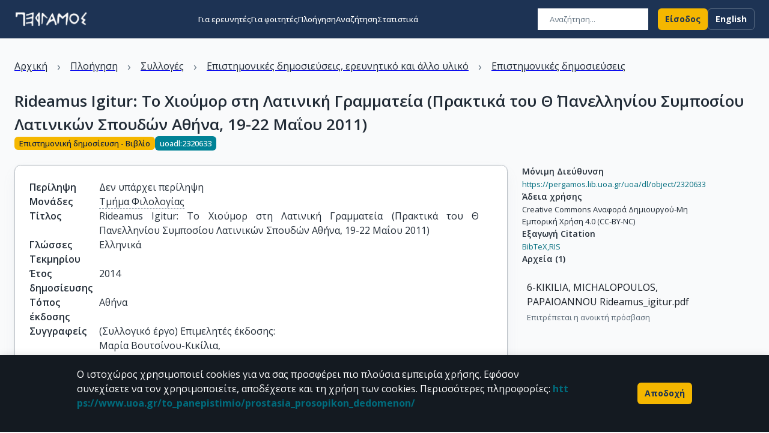

--- FILE ---
content_type: text/html; charset=utf-8
request_url: https://pergamos.lib.uoa.gr/uoa/dl/object/2320633
body_size: 25149
content:
<!DOCTYPE html><html lang="el"><head><meta charSet="utf-8"/><meta name="viewport" content="width=device-width"/><link rel="icon" href="/assets/images/favico.ico" type="image/x-icon"/><link rel="canonical" href="https://pergamos.lib.uoa.gr/item/uoadl:2320633"/><link rel="alternate" hrefLang="el" href="https://pergamos.lib.uoa.gr/item/uoadl:2320633"/><link rel="alternate" hrefLang="en" href="https://pergamos.lib.uoa.gr/en/item/uoadl:2320633"/><meta name="robots" content="index, follow"/><meta property="og:url" content="https://pergamos.lib.uoa.gr/item/uoadl:2320633"/><meta property="twitter:url" content="https://pergamos.lib.uoa.gr/item/uoadl:2320633"/><meta property="og:image" content="https://pergamos.lib.uoa.gr/assets/images/ekpa.png"/><meta property="og:image:width" content="600"/><meta property="og:image:height" content="314"/><meta name="twitter:image" content="https://pergamos.lib.uoa.gr/assets/images/ekpa.png"/><meta property="og:type" content="website"/><meta property="og:site_name" content="pergamos_website"/><meta name="twitter:card" content="summary"/><title>Rideamus Igitur: Το Χιούμορ στη Λατινική Γραμμ... - Πέργαμος</title><meta name="description" content="Λεπτομέρειες αντικειμένου"/><meta property="og:title" content="Rideamus Igitur: Το Χιούμορ στη Λατινική Γραμμ... - Πέργαμος"/><meta property="og:description" content="Λεπτομέρειες αντικειμένου"/><meta name="twitter:title" content="Rideamus Igitur: Το Χιούμορ στη Λατινική Γραμμ... - Πέργαμος"/><meta name="twitter:description" content="Λεπτομέρειες αντικειμένου"/><meta name="citation_title" content="Rideamus Igitur: Το Χιούμορ στη Λατινική Γραμματεία (Πρακτικά του Θ΄ Πανελληνίου Συμποσίου Λατινικών Σπουδών Αθήνα, 19-22 Μαΐου 2011)"/><meta name="citation_author" content="(Συλλογικό έργο) Επιμελητές έκδοσης:"/><meta name="citation_author" content="Μαρία Βουτσίνου-Κικίλια"/><meta name="citation_author" content="Ανδρεας Ν. Μιχαλόπουλος"/><meta name="citation_author" content="Σοφία Γ. Παπαϊωάννου"/><meta name="citation_publication_date" content="2014"/><meta name="citation_online_date" content="2017"/><meta name="citation_pdf_url" content="https://pergamos.lib.uoa.gr/uoa/dl/object/2320633/file.pdf"/><meta name="citation_isbn" content="978-960-466-138-1"/><meta name="citation_publisher" content="Εθνικό και Καποδιστριακό Πανεπιστήμιο Αθηνών, Τμήμα Φιλολογίας"/><meta name="next-head-count" content="32"/><link data-next-font="size-adjust" rel="preconnect" href="/" crossorigin="anonymous"/><link rel="preload" href="/_next/static/css/e38f8afe12aac738.css" as="style"/><link rel="stylesheet" href="/_next/static/css/e38f8afe12aac738.css" data-n-g=""/><link rel="preload" href="/_next/static/css/d8b9dd1aa3d0d408.css" as="style"/><link rel="stylesheet" href="/_next/static/css/d8b9dd1aa3d0d408.css" data-n-p=""/><noscript data-n-css=""></noscript><script defer="" nomodule="" src="/_next/static/chunks/polyfills-42372ed130431b0a.js"></script><script src="/_next/static/chunks/webpack-ac85c2766400df59.js" defer=""></script><script src="/_next/static/chunks/framework-b742ca6262bf02b6.js" defer=""></script><script src="/_next/static/chunks/main-ca5b2617ae997278.js" defer=""></script><script src="/_next/static/chunks/pages/_app-d4522ed5b2a25729.js" defer=""></script><script src="/_next/static/chunks/857de109-d47899faeae61129.js" defer=""></script><script src="/_next/static/chunks/8047bb93-ef5d156dd999c305.js" defer=""></script><script src="/_next/static/chunks/c7a1f4ce-5a14e78e5755ea34.js" defer=""></script><script src="/_next/static/chunks/f1f0382a-c6583340594f4120.js" defer=""></script><script src="/_next/static/chunks/6436-b1cb901f83c08cd9.js" defer=""></script><script src="/_next/static/chunks/5613-5d209c0f79c84a5e.js" defer=""></script><script src="/_next/static/chunks/pages/item/%5Bid%5D-1386e43a2c37cc00.js" defer=""></script><script src="/_next/static/-7xYo5BRJY3Kk4dkSClHc/_buildManifest.js" defer=""></script><script src="/_next/static/-7xYo5BRJY3Kk4dkSClHc/_ssgManifest.js" defer=""></script></head><body><div id="__next"><style data-emotion="css-global 1qcfri1">html{-webkit-font-smoothing:antialiased;-moz-osx-font-smoothing:grayscale;box-sizing:border-box;-webkit-text-size-adjust:100%;}*,*::before,*::after{box-sizing:inherit;}strong,b{font-weight:700;}body{margin:0;color:#212B36;line-height:1.5;font-size:1rem;font-family:'__Open_Sans_8544bd','__Open_Sans_Fallback_8544bd';font-weight:400;background-color:#F9FAFB;}@media print{body{background-color:#FFFFFF;}}body::backdrop{background-color:#F9FAFB;}*{box-sizing:border-box;}html{margin:0;padding:0;width:100%;height:100%;-webkit-overflow-scrolling:touch;}body{margin:0;padding:0;width:100%;height:100%;}#root,#__next{width:100%;height:100%;}input[type=number]{-moz-appearance:textfield;}input[type=number]::-webkit-outer-spin-button{margin:0;-webkit-appearance:none;}input[type=number]::-webkit-inner-spin-button{margin:0;-webkit-appearance:none;}img{max-width:100%;display:inline-block;vertical-align:bottom;}</style><style data-emotion="css zf0iqh">.css-zf0iqh{display:-webkit-box;display:-webkit-flex;display:-ms-flexbox;display:flex;-webkit-flex-direction:column;-ms-flex-direction:column;flex-direction:column;min-height:100vh;}</style><div class="MuiBox-root css-zf0iqh"><style data-emotion="css 64e7w0">.css-64e7w0{display:-webkit-box;display:-webkit-flex;display:-ms-flexbox;display:flex;-webkit-flex-direction:column;-ms-flex-direction:column;flex-direction:column;width:100%;box-sizing:border-box;-webkit-flex-shrink:0;-ms-flex-negative:0;flex-shrink:0;position:fixed;z-index:1100;top:0;left:auto;right:0;background-color:#1D3354;color:#FFFFFF;box-shadow:none;z-index:100;}@media print{.css-64e7w0{position:absolute;}}</style><style data-emotion="css 9uyu8z">.css-9uyu8z{background-color:#FFFFFF;color:#212B36;-webkit-transition:box-shadow 300ms cubic-bezier(0.4, 0, 0.2, 1) 0ms;transition:box-shadow 300ms cubic-bezier(0.4, 0, 0.2, 1) 0ms;box-shadow:0px 2px 4px -1px rgba(145, 158, 171, 0.2),0px 4px 5px 0px rgba(145, 158, 171, 0.14),0px 1px 10px 0px rgba(145, 158, 171, 0.12);background-image:none;display:-webkit-box;display:-webkit-flex;display:-ms-flexbox;display:flex;-webkit-flex-direction:column;-ms-flex-direction:column;flex-direction:column;width:100%;box-sizing:border-box;-webkit-flex-shrink:0;-ms-flex-negative:0;flex-shrink:0;position:fixed;z-index:1100;top:0;left:auto;right:0;background-color:#1D3354;color:#FFFFFF;box-shadow:none;z-index:100;}@media print{.css-9uyu8z{position:absolute;}}</style><header class="MuiPaper-root MuiPaper-elevation MuiPaper-elevation4 MuiAppBar-root MuiAppBar-colorPrimary MuiAppBar-positionFixed mui-fixed css-9uyu8z"><style data-emotion="css hvs3ta">.css-hvs3ta{position:relative;display:-webkit-box;display:-webkit-flex;display:-ms-flexbox;display:flex;-webkit-align-items:center;-webkit-box-align:center;-ms-flex-align:center;align-items:center;min-height:56px;-webkit-transition:height 200ms cubic-bezier(0.4, 0, 0.2, 1) 0ms,background-color 200ms cubic-bezier(0.4, 0, 0.2, 1) 0ms;transition:height 200ms cubic-bezier(0.4, 0, 0.2, 1) 0ms,background-color 200ms cubic-bezier(0.4, 0, 0.2, 1) 0ms;}@media (min-width:0px){@media (orientation: landscape){.css-hvs3ta{min-height:48px;}}}@media (min-width:600px){.css-hvs3ta{min-height:64px;}}@media (min-width:0px){.css-hvs3ta{height:70px;}}@media (min-width:900px){.css-hvs3ta{height:48px;}}</style><div class="MuiToolbar-root MuiToolbar-regular css-hvs3ta"><style data-emotion="css 1qezfe3">.css-1qezfe3{width:100%;margin-left:auto;box-sizing:border-box;margin-right:auto;display:block;padding-left:16px;padding-right:16px;height:100%;display:-webkit-box;display:-webkit-flex;display:-ms-flexbox;display:flex;-webkit-align-items:center;-webkit-box-align:center;-ms-flex-align:center;align-items:center;-webkit-box-pack:justify;-webkit-justify-content:space-between;justify-content:space-between;}@media (min-width:600px){.css-1qezfe3{padding-left:24px;padding-right:24px;}}@media (min-width:1536px){.css-1qezfe3{max-width:1536px;}}</style><div class="MuiContainer-root MuiContainer-maxWidthXl css-1qezfe3"><style data-emotion="css 12nz4r3">.css-12nz4r3{display:-webkit-box;display:-webkit-flex;display:-ms-flexbox;display:flex;-webkit-flex-direction:column;-ms-flex-direction:column;flex-direction:column;gap:4px;-webkit-align-items:flex-start;-webkit-box-align:flex-start;-ms-flex-align:flex-start;align-items:flex-start;position:relative;top:0;left:0;}</style><div class="MuiStack-root css-12nz4r3"><style data-emotion="css 19zlmoj">.css-19zlmoj{-webkit-text-decoration:none;text-decoration:none;color:inherit;line-height:0;}.css-19zlmoj:hover{-webkit-text-decoration:underline;text-decoration:underline;}</style><style data-emotion="css uj1bs0">.css-uj1bs0{margin:0;font:inherit;color:inherit;-webkit-text-decoration:none;text-decoration:none;color:inherit;line-height:0;}.css-uj1bs0:hover{-webkit-text-decoration:underline;text-decoration:underline;}</style><a class="MuiTypography-root MuiTypography-inherit MuiLink-root MuiLink-underlineHover css-uj1bs0" aria-label="go to homepage" href="/"><style data-emotion="css 4g6ai3">.css-4g6ai3{cursor:pointer;}</style><div class="MuiBox-root css-4g6ai3"><img alt="Λογότυπο &quot;Πέργαμος&quot;" loading="lazy" width="122" height="28" decoding="async" data-nimg="1" style="color:transparent" srcSet="/_next/image?url=https%3A%2F%2Fpergamos.lib.uoa.gr%2Fassets%2Fimages%2Fpergamos-logo-light.png&amp;w=128&amp;q=75 1x, /_next/image?url=https%3A%2F%2Fpergamos.lib.uoa.gr%2Fassets%2Fimages%2Fpergamos-logo-light.png&amp;w=256&amp;q=75 2x" src="/_next/image?url=https%3A%2F%2Fpergamos.lib.uoa.gr%2Fassets%2Fimages%2Fpergamos-logo-light.png&amp;w=256&amp;q=75"/></div></a></div><style data-emotion="css 5ax1kt">.css-5ax1kt{display:-webkit-box;display:-webkit-flex;display:-ms-flexbox;display:flex;-webkit-flex-direction:row;-ms-flex-direction:row;flex-direction:row;gap:8px;}</style><div class="MuiStack-root css-5ax1kt"><style data-emotion="css 5t309r">.css-5t309r{display:-webkit-box;display:-webkit-flex;display:-ms-flexbox;display:flex;-webkit-flex-direction:row;-ms-flex-direction:row;flex-direction:row;gap:16px;-webkit-align-items:center;-webkit-box-align:center;-ms-flex-align:center;align-items:center;-webkit-box-pack:end;-ms-flex-pack:end;-webkit-justify-content:flex-end;justify-content:flex-end;width:160px;}</style><div class="MuiStack-root css-5t309r"><form><style data-emotion="css 1sc2xg8">.css-1sc2xg8{max-width:180px;}@media (min-width:0px){.css-1sc2xg8{margin-left:0px;margin-right:0px;}}@media (min-width:900px){.css-1sc2xg8{margin-left:16px;margin-right:16px;}}</style><style data-emotion="css 1bi68hf">.css-1bi68hf{display:-webkit-inline-box;display:-webkit-inline-flex;display:-ms-inline-flexbox;display:inline-flex;-webkit-flex-direction:column;-ms-flex-direction:column;flex-direction:column;position:relative;min-width:0;padding:0;margin:0;border:0;vertical-align:top;max-width:180px;}@media (min-width:0px){.css-1bi68hf{margin-left:0px;margin-right:0px;}}@media (min-width:900px){.css-1bi68hf{margin-left:16px;margin-right:16px;}}</style><div class="MuiFormControl-root MuiTextField-root css-1bi68hf"><style data-emotion="css-global 1prfaxn">@-webkit-keyframes mui-auto-fill{from{display:block;}}@keyframes mui-auto-fill{from{display:block;}}@-webkit-keyframes mui-auto-fill-cancel{from{display:block;}}@keyframes mui-auto-fill-cancel{from{display:block;}}</style><style data-emotion="css 1y98wux">.css-1y98wux{line-height:1.4375em;font-size:1rem;font-family:'__Open_Sans_8544bd','__Open_Sans_Fallback_8544bd';font-weight:400;color:#212B36;box-sizing:border-box;position:relative;cursor:text;display:-webkit-inline-box;display:-webkit-inline-flex;display:-ms-inline-flexbox;display:inline-flex;-webkit-align-items:center;-webkit-box-align:center;-ms-flex-align:center;align-items:center;position:relative;background-color:rgba(0, 0, 0, 0.06);border-top-left-radius:6px;border-top-right-radius:6px;-webkit-transition:background-color 200ms cubic-bezier(0.0, 0, 0.2, 1) 0ms;transition:background-color 200ms cubic-bezier(0.0, 0, 0.2, 1) 0ms;padding-left:12px;border-radius:0;background-color:white;}.css-1y98wux.Mui-disabled{color:#637381;cursor:default;}.css-1y98wux.Mui-disabled svg{color:#637381;}.css-1y98wux:hover{background-color:rgba(0, 0, 0, 0.09);}@media (hover: none){.css-1y98wux:hover{background-color:rgba(0, 0, 0, 0.06);}}.css-1y98wux.Mui-focused{background-color:rgba(0, 0, 0, 0.06);}.css-1y98wux.Mui-disabled{background-color:rgba(0, 0, 0, 0.12);}.css-1y98wux:hover{background-color:white;}.css-1y98wux.Mui-focused{background-color:white;}.css-1y98wux.Mui-error{background-color:rgba(142, 53, 15, 0.08);}.css-1y98wux.Mui-error.Mui-focused{background-color:rgba(142, 53, 15, 0.16);}.css-1y98wux.Mui-disabled{background-color:rgba(145, 158, 171, 0.24);}</style><div class="MuiInputBase-root MuiFilledInput-root MuiInputBase-colorPrimary MuiInputBase-formControl MuiInputBase-sizeSmall MuiInputBase-adornedStart MuiInputBase-hiddenLabel css-1y98wux"><style data-emotion="css 1codt6k">.css-1codt6k{display:-webkit-box;display:-webkit-flex;display:-ms-flexbox;display:flex;height:0.01em;max-height:2em;-webkit-align-items:center;-webkit-box-align:center;-ms-flex-align:center;align-items:center;white-space:nowrap;color:#637381;margin-right:8px;}.css-1codt6k.MuiInputAdornment-positionStart.css-1codt6k:not(.MuiInputAdornment-hiddenLabel){margin-top:16px;}</style><div class="MuiInputAdornment-root MuiInputAdornment-positionStart MuiInputAdornment-filled MuiInputAdornment-hiddenLabel MuiInputAdornment-sizeSmall css-1codt6k"><span class="notranslate">​</span><style data-emotion="css tx9fo8">.css-tx9fo8{width:20px;height:20px;color:#637381;}</style><span></span></div><style data-emotion="css 729z8e">.css-729z8e{font:inherit;letter-spacing:inherit;color:currentColor;padding:4px 0 5px;border:0;box-sizing:content-box;background:none;height:1.4375em;margin:0;-webkit-tap-highlight-color:transparent;display:block;min-width:0;width:100%;-webkit-animation-name:mui-auto-fill-cancel;animation-name:mui-auto-fill-cancel;-webkit-animation-duration:10ms;animation-duration:10ms;padding-top:1px;background-color:white;line-height:1.5714285714285714;font-size:0.8125rem;font-family:'__Open_Sans_8544bd','__Open_Sans_Fallback_8544bd';font-weight:400;padding-top:8px;padding-right:12px;padding-bottom:9px;padding-left:0;}.css-729z8e::-webkit-input-placeholder{color:currentColor;opacity:0.42;-webkit-transition:opacity 200ms cubic-bezier(0.4, 0, 0.2, 1) 0ms;transition:opacity 200ms cubic-bezier(0.4, 0, 0.2, 1) 0ms;}.css-729z8e::-moz-placeholder{color:currentColor;opacity:0.42;-webkit-transition:opacity 200ms cubic-bezier(0.4, 0, 0.2, 1) 0ms;transition:opacity 200ms cubic-bezier(0.4, 0, 0.2, 1) 0ms;}.css-729z8e:-ms-input-placeholder{color:currentColor;opacity:0.42;-webkit-transition:opacity 200ms cubic-bezier(0.4, 0, 0.2, 1) 0ms;transition:opacity 200ms cubic-bezier(0.4, 0, 0.2, 1) 0ms;}.css-729z8e::-ms-input-placeholder{color:currentColor;opacity:0.42;-webkit-transition:opacity 200ms cubic-bezier(0.4, 0, 0.2, 1) 0ms;transition:opacity 200ms cubic-bezier(0.4, 0, 0.2, 1) 0ms;}.css-729z8e:focus{outline:0;}.css-729z8e:invalid{box-shadow:none;}.css-729z8e::-webkit-search-decoration{-webkit-appearance:none;}label[data-shrink=false]+.MuiInputBase-formControl .css-729z8e::-webkit-input-placeholder{opacity:0!important;}label[data-shrink=false]+.MuiInputBase-formControl .css-729z8e::-moz-placeholder{opacity:0!important;}label[data-shrink=false]+.MuiInputBase-formControl .css-729z8e:-ms-input-placeholder{opacity:0!important;}label[data-shrink=false]+.MuiInputBase-formControl .css-729z8e::-ms-input-placeholder{opacity:0!important;}label[data-shrink=false]+.MuiInputBase-formControl .css-729z8e:focus::-webkit-input-placeholder{opacity:0.42;}label[data-shrink=false]+.MuiInputBase-formControl .css-729z8e:focus::-moz-placeholder{opacity:0.42;}label[data-shrink=false]+.MuiInputBase-formControl .css-729z8e:focus:-ms-input-placeholder{opacity:0.42;}label[data-shrink=false]+.MuiInputBase-formControl .css-729z8e:focus::-ms-input-placeholder{opacity:0.42;}.css-729z8e.Mui-disabled{opacity:1;-webkit-text-fill-color:#637381;}.css-729z8e:-webkit-autofill{-webkit-animation-duration:5000s;animation-duration:5000s;-webkit-animation-name:mui-auto-fill;animation-name:mui-auto-fill;}.css-729z8e::-webkit-input-placeholder{opacity:1;color:#637381;}.css-729z8e::-moz-placeholder{opacity:1;color:#637381;}.css-729z8e:-ms-input-placeholder{opacity:1;color:#637381;}.css-729z8e::placeholder{opacity:1;color:#637381;}.css-729z8e:-webkit-autofill{border-top-left-radius:inherit;border-top-right-radius:inherit;}</style><input aria-invalid="false" id=":R6dqd6l6:" name="searchText" placeholder="Αναζήτηση..." type="text" class="MuiInputBase-input MuiFilledInput-input MuiInputBase-inputSizeSmall MuiInputBase-inputHiddenLabel MuiInputBase-inputAdornedStart css-729z8e" value=""/></div></div></form></div><style data-emotion="css 8m199y">.css-8m199y{text-align:center;-webkit-flex:0 0 auto;-ms-flex:0 0 auto;flex:0 0 auto;font-size:1.5rem;padding:8px;border-radius:50%;overflow:visible;color:#637381;-webkit-transition:background-color 150ms cubic-bezier(0.4, 0, 0.2, 1) 0ms;transition:background-color 150ms cubic-bezier(0.4, 0, 0.2, 1) 0ms;color:inherit;}.css-8m199y:hover{background-color:rgba(99, 115, 129, 0.08);}@media (hover: none){.css-8m199y:hover{background-color:transparent;}}.css-8m199y.Mui-disabled{background-color:transparent;color:rgba(145, 158, 171, 0.8);}</style><style data-emotion="css 1hcfuo3">.css-1hcfuo3{display:-webkit-inline-box;display:-webkit-inline-flex;display:-ms-inline-flexbox;display:inline-flex;-webkit-align-items:center;-webkit-box-align:center;-ms-flex-align:center;align-items:center;-webkit-box-pack:center;-ms-flex-pack:center;-webkit-justify-content:center;justify-content:center;position:relative;box-sizing:border-box;-webkit-tap-highlight-color:transparent;background-color:transparent;outline:0;border:0;margin:0;border-radius:0;padding:0;cursor:pointer;-webkit-user-select:none;-moz-user-select:none;-ms-user-select:none;user-select:none;vertical-align:middle;-moz-appearance:none;-webkit-appearance:none;-webkit-text-decoration:none;text-decoration:none;color:inherit;text-align:center;-webkit-flex:0 0 auto;-ms-flex:0 0 auto;flex:0 0 auto;font-size:1.5rem;padding:8px;border-radius:50%;overflow:visible;color:#637381;-webkit-transition:background-color 150ms cubic-bezier(0.4, 0, 0.2, 1) 0ms;transition:background-color 150ms cubic-bezier(0.4, 0, 0.2, 1) 0ms;color:inherit;}.css-1hcfuo3::-moz-focus-inner{border-style:none;}.css-1hcfuo3.Mui-disabled{pointer-events:none;cursor:default;}@media print{.css-1hcfuo3{-webkit-print-color-adjust:exact;color-adjust:exact;}}.css-1hcfuo3:hover{background-color:rgba(99, 115, 129, 0.08);}@media (hover: none){.css-1hcfuo3:hover{background-color:transparent;}}.css-1hcfuo3.Mui-disabled{background-color:transparent;color:rgba(145, 158, 171, 0.8);}</style><button class="MuiButtonBase-root MuiIconButton-root MuiIconButton-sizeMedium css-1hcfuo3" tabindex="0" type="button"><style data-emotion="css 1t9pz9x">.css-1t9pz9x{width:20px;height:20px;}</style><span></span></button><style data-emotion="css qh9dg9">.css-qh9dg9{z-index:1200;}.css-qh9dg9 .MuiDrawer-paper{box-shadow:40px 40px 80px -8px rgba(145, 158, 171, 0.24);}</style></div></div></div></header><style data-emotion="css i9gxme">.css-i9gxme{-webkit-box-flex:1;-webkit-flex-grow:1;-ms-flex-positive:1;flex-grow:1;}</style><main class="MuiBox-root css-i9gxme"><style data-emotion="css 194e4yg">@media (min-width:0px){.css-194e4yg{height:70px;}}@media (min-width:900px){.css-194e4yg{height:64px;}}</style><div class="MuiBox-root css-194e4yg"></div><style data-emotion="css qozfu0">.css-qozfu0{height:60vh;display:-webkit-box;display:-webkit-flex;display:-ms-flexbox;display:flex;-webkit-flex-direction:column;-ms-flex-direction:column;flex-direction:column;-webkit-box-pack:center;-ms-flex-pack:center;-webkit-justify-content:center;justify-content:center;-webkit-align-items:center;-webkit-box-align:center;-ms-flex-align:center;align-items:center;gap:16px;}</style><div class="MuiBox-root css-qozfu0"><style data-emotion="css 1e3h5jg animation-61bdi0">.css-1e3h5jg{display:inline-block;color:#1D3354;-webkit-animation:animation-61bdi0 1.4s linear infinite;animation:animation-61bdi0 1.4s linear infinite;color:#1D3354;}@-webkit-keyframes animation-61bdi0{0%{-webkit-transform:rotate(0deg);-moz-transform:rotate(0deg);-ms-transform:rotate(0deg);transform:rotate(0deg);}100%{-webkit-transform:rotate(360deg);-moz-transform:rotate(360deg);-ms-transform:rotate(360deg);transform:rotate(360deg);}}@keyframes animation-61bdi0{0%{-webkit-transform:rotate(0deg);-moz-transform:rotate(0deg);-ms-transform:rotate(0deg);transform:rotate(0deg);}100%{-webkit-transform:rotate(360deg);-moz-transform:rotate(360deg);-ms-transform:rotate(360deg);transform:rotate(360deg);}}</style><span class="MuiCircularProgress-root MuiCircularProgress-indeterminate MuiCircularProgress-colorPrimary css-1e3h5jg" style="width:40px;height:40px" role="progressbar"><style data-emotion="css 13o7eu2">.css-13o7eu2{display:block;}</style><svg class="MuiCircularProgress-svg css-13o7eu2" viewBox="22 22 44 44"><style data-emotion="css 14891ef animation-1p2h4ri">.css-14891ef{stroke:currentColor;stroke-dasharray:80px,200px;stroke-dashoffset:0;-webkit-animation:animation-1p2h4ri 1.4s ease-in-out infinite;animation:animation-1p2h4ri 1.4s ease-in-out infinite;}@-webkit-keyframes animation-1p2h4ri{0%{stroke-dasharray:1px,200px;stroke-dashoffset:0;}50%{stroke-dasharray:100px,200px;stroke-dashoffset:-15px;}100%{stroke-dasharray:100px,200px;stroke-dashoffset:-125px;}}@keyframes animation-1p2h4ri{0%{stroke-dasharray:1px,200px;stroke-dashoffset:0;}50%{stroke-dasharray:100px,200px;stroke-dashoffset:-15px;}100%{stroke-dasharray:100px,200px;stroke-dashoffset:-125px;}}</style><circle class="MuiCircularProgress-circle MuiCircularProgress-circleIndeterminate css-14891ef" cx="44" cy="44" r="20.2" fill="none" stroke-width="3.6"></circle></svg></span></div></main><footer><style data-emotion="css z2313n">.css-z2313n{background-color:#dfe6ed;}</style><div class="MuiBox-root css-z2313n"><style data-emotion="css 29fwof">.css-29fwof{width:100%;margin-left:auto;box-sizing:border-box;margin-right:auto;display:block;padding-left:16px;padding-right:16px;overflow:hidden;}@media (min-width:600px){.css-29fwof{padding-left:24px;padding-right:24px;}}@media (min-width:1536px){.css-29fwof{max-width:1536px;}}@media (min-width:0px){.css-29fwof{padding-top:32px;padding-bottom:32px;}}@media (min-width:900px){.css-29fwof{padding-top:48px;padding-bottom:32px;}}</style><div class="MuiContainer-root MuiContainer-maxWidthXl css-29fwof"><style data-emotion="css 1wr7wta">.css-1wr7wta{--Grid-columns:12;--Grid-columnSpacing:16px;--Grid-rowSpacing:16px;-webkit-flex-direction:row;-ms-flex-direction:row;flex-direction:row;min-width:0;box-sizing:border-box;display:-webkit-box;display:-webkit-flex;display:-ms-flexbox;display:flex;-webkit-box-flex-wrap:wrap;-webkit-flex-wrap:wrap;-ms-flex-wrap:wrap;flex-wrap:wrap;margin:calc(var(--Grid-rowSpacing) / -2) calc(var(--Grid-columnSpacing) / -2);-webkit-align-items:flex-start;-webkit-box-align:flex-start;-ms-flex-align:flex-start;align-items:flex-start;}@media (min-width:900px){.css-1wr7wta{-webkit-box-pack:justify;-webkit-justify-content:space-between;justify-content:space-between;}}</style><div class="MuiGrid2-root MuiGrid2-container MuiGrid2-direction-xs-row MuiGrid2-spacing-xs-2 css-1wr7wta"><style data-emotion="css 1c6omog">.css-1c6omog{-webkit-box-flex:0;-webkit-flex-grow:0;-ms-flex-positive:0;flex-grow:0;-webkit-flex-basis:auto;-ms-flex-preferred-size:auto;flex-basis:auto;width:calc(100% * 12 / var(--Grid-columns));min-width:0;box-sizing:border-box;padding:calc(var(--Grid-rowSpacing) / 2) calc(var(--Grid-columnSpacing) / 2);}@media (min-width:900px){.css-1c6omog{-webkit-box-flex:0;-webkit-flex-grow:0;-ms-flex-positive:0;flex-grow:0;-webkit-flex-basis:auto;-ms-flex-preferred-size:auto;flex-basis:auto;width:calc(100% * 6 / var(--Grid-columns));}}</style><div class="MuiGrid2-root MuiGrid2-direction-xs-row MuiGrid2-grid-xs-12 MuiGrid2-grid-md-6 css-1c6omog"><style data-emotion="css 1duog61">.css-1duog61{display:-webkit-box;display:-webkit-flex;display:-ms-flexbox;display:flex;-webkit-flex-direction:column;-ms-flex-direction:column;flex-direction:column;}@media (min-width:0px){.css-1duog61{gap:48px;}}@media (min-width:900px){.css-1duog61{gap:40px;}}</style><div class="MuiStack-root css-1duog61"><style data-emotion="css z4st1e">.css-z4st1e{display:-webkit-box;display:-webkit-flex;display:-ms-flexbox;display:flex;-webkit-flex-direction:column;-ms-flex-direction:column;flex-direction:column;gap:32px;}@media (min-width:0px){.css-z4st1e{-webkit-align-items:center;-webkit-box-align:center;-ms-flex-align:center;align-items:center;}}@media (min-width:900px){.css-z4st1e{-webkit-align-items:flex-start;-webkit-box-align:flex-start;-ms-flex-align:flex-start;align-items:flex-start;}}</style><div class="MuiStack-root css-z4st1e"><a class="MuiTypography-root MuiTypography-inherit MuiLink-root MuiLink-underlineHover css-uj1bs0" href="https://www.lib.uoa.gr/" target="_blank" rel="noopener noreferrer" aria-label="go to library homepage"><div class="MuiBox-root css-4g6ai3"><img alt="Λογότυπο &quot;Βιβλιοθήκη &amp; Κέντρο Πληροφόρησης&quot;" loading="lazy" width="393" height="76" decoding="async" data-nimg="1" style="color:transparent" srcSet="/_next/image?url=https%3A%2F%2Fpergamos.lib.uoa.gr%2Fassets%2Fimages%2Fbkp_logo_full_el.png&amp;w=640&amp;q=75 1x, /_next/image?url=https%3A%2F%2Fpergamos.lib.uoa.gr%2Fassets%2Fimages%2Fbkp_logo_full_el.png&amp;w=828&amp;q=75 2x" src="/_next/image?url=https%3A%2F%2Fpergamos.lib.uoa.gr%2Fassets%2Fimages%2Fbkp_logo_full_el.png&amp;w=828&amp;q=75"/></div></a></div><style data-emotion="css 1ecaqqp">.css-1ecaqqp{display:-webkit-box;display:-webkit-flex;display:-ms-flexbox;display:flex;-webkit-flex-direction:column;-ms-flex-direction:column;flex-direction:column;gap:16px;-webkit-align-items:center;-webkit-box-align:center;-ms-flex-align:center;align-items:center;}</style><div class="MuiStack-root css-1ecaqqp"><style data-emotion="css 5xzmjy">.css-5xzmjy{-webkit-text-decoration:none;text-decoration:none;-webkit-text-decoration:underline;text-decoration:underline;text-align:center;}.css-5xzmjy:hover{-webkit-text-decoration:underline;text-decoration:underline;}</style><style data-emotion="css 481kc0">.css-481kc0{margin:0;line-height:1.5;font-size:1rem;font-family:'__Open_Sans_8544bd','__Open_Sans_Fallback_8544bd';font-weight:400;color:#1D3354;-webkit-text-decoration:none;text-decoration:none;-webkit-text-decoration:underline;text-decoration:underline;text-align:center;}.css-481kc0:hover{-webkit-text-decoration:underline;text-decoration:underline;}</style><a class="MuiTypography-root MuiTypography-body1 MuiLink-root MuiLink-underlineHover css-481kc0" href="https://www.lib.uoa.gr/plirofories/dieythynsi-bibliothikis.html" target="_blank" rel="noopener noreferrer">Διεύθυνση Βιβλιοθήκης &amp; Κέντρου Πληροφόρησης</a><a class="MuiTypography-root MuiTypography-body1 MuiLink-root MuiLink-underlineHover css-481kc0" href="https://www.lib.uoa.gr/bibliothikes-scholon.html" target="_blank" rel="noopener noreferrer">Βιβλιοθήκες Σχολών του ΕΚΠΑ</a><a class="MuiTypography-root MuiTypography-body1 MuiLink-root MuiLink-underlineHover css-481kc0" href="https://www.lib.uoa.gr/plirofories/ypologistiko-kentro-bibliothikon.html" target="_blank" rel="noopener noreferrer">Υπολογιστικό Κέντρο Βιβλιοθηκών</a><a class="MuiTypography-root MuiTypography-body1 MuiLink-root MuiLink-underlineHover css-481kc0" href="https://helpdesk.lib.uoa.gr/?lang=el_EL" target="_blank" rel="noopener noreferrer">Επικοινωνία / Helpdesk</a><style data-emotion="css 666yqq">.css-666yqq{display:-webkit-box;display:-webkit-flex;display:-ms-flexbox;display:flex;-webkit-flex-direction:row;-ms-flex-direction:row;flex-direction:row;gap:11.2px;margin-top:24px;}@media (min-width:0px){.css-666yqq{-webkit-align-items:center;-webkit-box-align:center;-ms-flex-align:center;align-items:center;}}@media (min-width:900px){.css-666yqq{-webkit-align-items:flex-start;-webkit-box-align:flex-start;-ms-flex-align:flex-start;align-items:flex-start;}}</style><div class="MuiStack-root css-666yqq"><style data-emotion="css ogm7tr">.css-ogm7tr{-webkit-text-decoration:none;text-decoration:none;color:#1D3354;display:-webkit-box;display:-webkit-flex;display:-ms-flexbox;display:flex;-webkit-align-items:center;-webkit-box-align:center;-ms-flex-align:center;align-items:center;-webkit-transition:-webkit-transform 0.2s ease-in-out;transition:transform 0.2s ease-in-out;}.css-ogm7tr:hover{-webkit-text-decoration:underline;text-decoration:underline;}</style><style data-emotion="css bm0wb2">.css-bm0wb2{margin:0;font:inherit;color:#1D3354;-webkit-text-decoration:none;text-decoration:none;color:#1D3354;display:-webkit-box;display:-webkit-flex;display:-ms-flexbox;display:flex;-webkit-align-items:center;-webkit-box-align:center;-ms-flex-align:center;align-items:center;-webkit-transition:-webkit-transform 0.2s ease-in-out;transition:transform 0.2s ease-in-out;}.css-bm0wb2:hover{-webkit-text-decoration:underline;text-decoration:underline;}</style><a class="MuiTypography-root MuiTypography-inherit MuiLink-root MuiLink-underlineHover css-bm0wb2" href="https://www.facebook.com/lib.uoa.official" target="_blank" rel="noopener noreferrer"><style data-emotion="css 1rxcc56">.css-1rxcc56{height:28px;width:28px;}</style><span></span></a><a class="MuiTypography-root MuiTypography-inherit MuiLink-root MuiLink-underlineHover css-bm0wb2" href="https://twitter.com/lic_uoa" target="_blank" rel="noopener noreferrer"><span></span></a><a class="MuiTypography-root MuiTypography-inherit MuiLink-root MuiLink-underlineHover css-bm0wb2" href="https://www.instagram.com/lib.uoa.official" target="_blank" rel="noopener noreferrer"><span></span></a></div></div></div><style data-emotion="css 1sryd2e">.css-1sryd2e{display:-webkit-box;display:-webkit-flex;display:-ms-flexbox;display:flex;-webkit-flex-direction:column;-ms-flex-direction:column;flex-direction:column;gap:8px;-webkit-align-items:center;-webkit-box-align:center;-ms-flex-align:center;align-items:center;margin-top:32px;-webkit-box-pack:center;-ms-flex-pack:center;-webkit-justify-content:center;justify-content:center;}</style><div class="MuiStack-root css-1sryd2e"><a class="MuiTypography-root MuiTypography-inherit MuiLink-root MuiLink-underlineHover css-uj1bs0" href="https://www.uoa.gr/" aria-label="go to homepage" target="_blank" rel="noopener noreferrer"><div class="MuiBox-root css-4g6ai3"><img alt="Λογότυπο &quot;Εθνικόν και Καποδιστριακόν Πανεπιστήμιον Αθηνών&quot;" loading="lazy" width="243" height="60" decoding="async" data-nimg="1" style="color:transparent" srcSet="/_next/image?url=https%3A%2F%2Fpergamos.lib.uoa.gr%2Fassets%2Fimages%2Fuoa_logo_full_transparent_el.png&amp;w=256&amp;q=75 1x, /_next/image?url=https%3A%2F%2Fpergamos.lib.uoa.gr%2Fassets%2Fimages%2Fuoa_logo_full_transparent_el.png&amp;w=640&amp;q=75 2x" src="/_next/image?url=https%3A%2F%2Fpergamos.lib.uoa.gr%2Fassets%2Fimages%2Fuoa_logo_full_transparent_el.png&amp;w=640&amp;q=75"/></div></a><a class="MuiTypography-root MuiTypography-inherit MuiLink-root MuiLink-underlineHover css-uj1bs0" href="https://2014-2020.espa.gr/el/Pages/staticOPMetarythmisiDimosiouTomea.aspx" aria-label="espa banner" target="_blank" rel="noopener noreferrer"><div class="MuiBox-root css-4g6ai3"><img alt="Λογότυπο &quot;ΕΣΠΑ&quot;" loading="lazy" width="468" height="89" decoding="async" data-nimg="1" style="color:transparent" srcSet="/_next/image?url=https%3A%2F%2Fpergamos.lib.uoa.gr%2Fassets%2Fimages%2Fespa_lib_el.png&amp;w=640&amp;q=75 1x, /_next/image?url=https%3A%2F%2Fpergamos.lib.uoa.gr%2Fassets%2Fimages%2Fespa_lib_el.png&amp;w=1080&amp;q=75 2x" src="/_next/image?url=https%3A%2F%2Fpergamos.lib.uoa.gr%2Fassets%2Fimages%2Fespa_lib_el.png&amp;w=1080&amp;q=75"/></div></a></div></div><div class="MuiGrid2-root MuiGrid2-direction-xs-row MuiGrid2-grid-xs-12 MuiGrid2-grid-md-6 css-1c6omog"><style data-emotion="css yd8sa2">.css-yd8sa2{display:-webkit-box;display:-webkit-flex;display:-ms-flexbox;display:flex;-webkit-flex-direction:column;-ms-flex-direction:column;flex-direction:column;gap:16px;}</style><div class="MuiStack-root css-yd8sa2"><style data-emotion="css mlggcq">.css-mlggcq{display:-webkit-box;display:-webkit-flex;display:-ms-flexbox;display:flex;-webkit-flex-direction:column;-ms-flex-direction:column;flex-direction:column;gap:16px;-webkit-align-items:center;-webkit-box-align:center;-ms-flex-align:center;align-items:center;}</style><div class="MuiStack-root css-mlggcq"><style data-emotion="css k40huy">.css-k40huy{margin:0;font-weight:600;line-height:1.5;font-size:1rem;font-family:'__Open_Sans_8544bd','__Open_Sans_Fallback_8544bd';cursor:pointer;display:-webkit-inline-box;display:-webkit-inline-flex;display:-ms-inline-flexbox;display:inline-flex;-webkit-align-items:center;-webkit-box-align:center;-ms-flex-align:center;align-items:center;-webkit-box-pack:center;-ms-flex-pack:center;-webkit-justify-content:center;justify-content:center;text-align:center;}</style><h6 class="MuiTypography-root MuiTypography-subtitle1 css-k40huy">Σχετικά με την Πέργαμο<style data-emotion="css 1skdrev">.css-1skdrev{width:16px;height:16px;margin-left:4px;}</style><span></span></h6></div><div class="MuiStack-root css-mlggcq"><h6 class="MuiTypography-root MuiTypography-subtitle1 css-k40huy">Επιστημονικές δημοσιεύσεις<span></span></h6></div><div class="MuiStack-root css-mlggcq"><h6 class="MuiTypography-root MuiTypography-subtitle1 css-k40huy">Ερευνητικά δεδομένα<span></span></h6></div><div class="MuiStack-root css-mlggcq"><h6 class="MuiTypography-root MuiTypography-subtitle1 css-k40huy">Διδακτορικές διατριβές &amp; Γκρίζα βιβλιογραφία<span></span></h6></div><div class="MuiStack-root css-mlggcq"><h6 class="MuiTypography-root MuiTypography-subtitle1 css-k40huy">Προφίλ Ερευνητή<span></span></h6></div></div></div></div></div></div><style data-emotion="css 1j9hbgs">.css-1j9hbgs{background-color:#041a27;}</style><div class="MuiBox-root css-1j9hbgs"><style data-emotion="css hgitao">.css-hgitao{width:100%;margin-left:auto;box-sizing:border-box;margin-right:auto;display:block;padding-left:16px;padding-right:16px;overflow:hidden;display:-webkit-box;display:-webkit-flex;display:-ms-flexbox;display:flex;-webkit-box-pack:justify;-webkit-justify-content:space-between;justify-content:space-between;}@media (min-width:600px){.css-hgitao{padding-left:24px;padding-right:24px;}}@media (min-width:1536px){.css-hgitao{max-width:1536px;}}@media (min-width:0px){.css-hgitao{padding-top:16px;padding-bottom:16px;-webkit-flex-direction:column;-ms-flex-direction:column;flex-direction:column;-webkit-align-items:center;-webkit-box-align:center;-ms-flex-align:center;align-items:center;}}@media (min-width:900px){.css-hgitao{padding-top:16px;padding-bottom:16px;-webkit-flex-direction:row;-ms-flex-direction:row;flex-direction:row;-webkit-align-items:end;-webkit-box-align:end;-ms-flex-align:end;align-items:end;}}</style><div class="MuiContainer-root MuiContainer-maxWidthXl css-hgitao"><div style="text-align:center"><style data-emotion="css 69mpkp">.css-69mpkp{-webkit-text-decoration:none;text-decoration:none;color:inherit;line-height:0;-webkit-text-decoration:none;text-decoration:none;}.css-69mpkp:hover{-webkit-text-decoration:underline;text-decoration:underline;}</style><style data-emotion="css 100n6ok">.css-100n6ok{margin:0;font:inherit;color:inherit;-webkit-text-decoration:none;text-decoration:none;color:inherit;line-height:0;-webkit-text-decoration:none;text-decoration:none;}.css-100n6ok:hover{-webkit-text-decoration:underline;text-decoration:underline;}</style><a class="MuiTypography-root MuiTypography-inherit MuiLink-root MuiLink-underlineHover css-100n6ok" href="https://creativecommons.org/licenses/by-nc/4.0/deed.el" aria-label="go to homepage" target="_blank" rel="noopener noreferrer"><style data-emotion="css ltkrmh">.css-ltkrmh{cursor:pointer;display:-webkit-box;display:-webkit-flex;display:-ms-flexbox;display:flex;-webkit-align-items:center;-webkit-box-align:center;-ms-flex-align:center;align-items:center;-webkit-box-pack:center;-ms-flex-pack:center;-webkit-justify-content:center;justify-content:center;-webkit-text-decoration:none;text-decoration:none;margin-bottom:16px;}</style><div class="MuiBox-root css-ltkrmh"><img alt="Λογότυπο &quot;Creative Commons&quot;" loading="lazy" width="32" height="32" decoding="async" data-nimg="1" style="color:transparent" src="https://pergamos.lib.uoa.gr/assets/images/cc.svg"/><img alt="Λογότυπο &quot;Αναφορά Δημιουργού&quot;" loading="lazy" width="32" height="32" decoding="async" data-nimg="1" style="color:transparent" src="https://pergamos.lib.uoa.gr/assets/images/by.svg"/><img alt="Λογότυπο &quot;ShareAlike&quot;" loading="lazy" width="32" height="32" decoding="async" data-nimg="1" style="color:transparent" src="https://pergamos.lib.uoa.gr/assets/images/nc.svg"/> <style data-emotion="css mpnqjx">.css-mpnqjx{margin:0;font-weight:600;line-height:1.5555555555555556;font-size:1.0625rem;font-family:'__Open_Sans_8544bd','__Open_Sans_Fallback_8544bd';color:white;}@media (min-width:600px){.css-mpnqjx{font-size:1.125rem;}}@media (min-width:900px){.css-mpnqjx{font-size:1.125rem;}}@media (min-width:1200px){.css-mpnqjx{font-size:1.125rem;}}</style><p class="MuiTypography-root MuiTypography-h6 css-mpnqjx">CC BY-NC 4.0</p></div></a><div style="text-align:center"><style data-emotion="css 1s7064t">.css-1s7064t{margin:0;line-height:1.5;font-size:0.75rem;font-family:'__Open_Sans_8544bd','__Open_Sans_Fallback_8544bd';font-weight:400;color:white;}</style><span class="MuiTypography-root MuiTypography-caption css-1s7064t">Εκτός αν αναφέρεται διαφορετικά, το υλικό της &quot;Περγάμου&quot; διατίθεται υπό τους όρους της<!-- --> <style data-emotion="css 1wx6bo3">.css-1wx6bo3{-webkit-text-decoration:none;text-decoration:none;color:#006c7d;-webkit-text-decoration:none;text-decoration:none;word-break:break-all;}.css-1wx6bo3:hover{-webkit-text-decoration:underline;text-decoration:underline;}.css-1wx6bo3:hover{-webkit-text-decoration:underline;text-decoration:underline;color:#008296;}</style><style data-emotion="css 1k8halk">.css-1k8halk{margin:0;font:inherit;color:#1D3354;-webkit-text-decoration:none;text-decoration:none;color:#006c7d;-webkit-text-decoration:none;text-decoration:none;word-break:break-all;}.css-1k8halk:hover{-webkit-text-decoration:underline;text-decoration:underline;}.css-1k8halk:hover{-webkit-text-decoration:underline;text-decoration:underline;color:#008296;}</style><a class="MuiTypography-root MuiTypography-inherit MuiLink-root MuiLink-underlineHover css-1k8halk" href="https://creativecommons.org/licenses/by-nc/4.0/deed.el" target="_blank" rel="noopener noreferrer">CC BY-NC 4.0 <!-- -->άδειας Creative Commons<!-- -->.</a></span></div></div><style data-emotion="css uxhwbj">.css-uxhwbj{display:-webkit-box;display:-webkit-flex;display:-ms-flexbox;display:flex;-webkit-flex-direction:column;-ms-flex-direction:column;flex-direction:column;}@media (min-width:0px){.css-uxhwbj{-webkit-align-items:center;-webkit-box-align:center;-ms-flex-align:center;align-items:center;margin-top:16px;}}@media (min-width:900px){.css-uxhwbj{-webkit-align-items:flex-end;-webkit-box-align:flex-end;-ms-flex-align:flex-end;align-items:flex-end;margin-top:0px;}}</style><div class="MuiStack-root css-uxhwbj"><style data-emotion="css r2v8nw">.css-r2v8nw{margin:0;line-height:1.5;font-size:0.75rem;font-family:'__Open_Sans_8544bd','__Open_Sans_Fallback_8544bd';font-weight:400;color:white;margin-right:0px;text-align:center;}</style><span class="MuiTypography-root MuiTypography-caption css-r2v8nw">Powered by</span><style data-emotion="css ct9vl7">.css-ct9vl7{-webkit-text-decoration:none;text-decoration:none;}.css-ct9vl7:hover{-webkit-text-decoration:underline;text-decoration:underline;}</style><style data-emotion="css 1onkc1i">.css-1onkc1i{margin:0;font:inherit;color:#1D3354;-webkit-text-decoration:none;text-decoration:none;}.css-1onkc1i:hover{-webkit-text-decoration:underline;text-decoration:underline;}</style><a class="MuiTypography-root MuiTypography-inherit MuiLink-root MuiLink-underlineHover css-1onkc1i" href="http://www.niovity.com" target="_blank" rel="noopener noreferrer"><img alt="Λογότυπο &quot;Niovity&quot;" loading="lazy" width="76" height="26" decoding="async" data-nimg="1" style="color:transparent" srcSet="/_next/image?url=https%3A%2F%2Fpergamos.lib.uoa.gr%2Fassets%2Fimages%2Fniovity_logo.png&amp;w=96&amp;q=75 1x, /_next/image?url=https%3A%2F%2Fpergamos.lib.uoa.gr%2Fassets%2Fimages%2Fniovity_logo.png&amp;w=256&amp;q=75 2x" src="/_next/image?url=https%3A%2F%2Fpergamos.lib.uoa.gr%2Fassets%2Fimages%2Fniovity_logo.png&amp;w=256&amp;q=75"/></a></div></div></div></footer></div></div><script id="__NEXT_DATA__" type="application/json">{"props":{"pageProps":{"page":{"path":"/item/uoadl:2320633","queryString":null,"params":{"id":"uoadl:2320633"},"url":"/item/uoadl:2320633","locale":"el","route":"/item/[id]","title":{"el":"Σελίδα αντικειμένου","en":"Item's page"},"description":{"el":"Λεπτομέρειες αντικειμένου","en":"Item's details"},"appLayout":"WebsiteAppLayout","pageLayout":"WebsitePageLayout","pageComponent":"MainPageElementComponent","pageElements":{"MainPageElementComponent":{"config":{"component":"MainPageElementComponent","params":null},"data":null,"status":"FULFILLED"},"main":{"config":{"component":"ItemViewComponent","params":{"title":[{"key":"el","value":"Σελίδα αντικειμένου"},{"key":"en","value":"Page of item"}],"description":[{"key":"el","value":"Πληροφορίες αντικειμένου"},{"key":"en","value":"Item's information"}]}},"data":{"item":{"id":"2320633","storeName":"uoadl","publicType":"ScientificPublicationBook","parents":[{"id":"1712601","storeName":"uoadl","publicType":"Collection","parents":[{"id":"1081404","storeName":"uoadl","publicType":"Collection","parents":[],"__empty__":null,"displayTitle":[{"key":"el","value":"Επιστημονικές δημοσιεύσεις, ερευνητικό και άλλο υλικό"},{"key":"en","value":"Scientific publications, research and other material"},{"key":"fr","value":"null"}],"isRoot":true,"orderOfAppearance":0,"title":[{"key":"el","value":"Επιστημονικές δημοσιεύσεις, ερευνητικό και άλλο υλικό"},{"key":"en","value":"Scientific publications, research and other material"}],"description":[{"key":"el","value":"\u003cp\u003eΗ συλλογή περιλαμβάνει κάθε είδος επιστημονικά παραχθέντος υλικού, το οποίο μπορεί να είναι αποτέλεσμα ερευνητικών δραστηριοτήτων των μελών, των μονάδων ή των υπηρεσιών της Ακαδημαϊκής Κοινότητας του ΕΚΠΑ. \u003c/p\u003e\u003cp\u003eΣτο πλαίσιο αυτό, στη συλλογή εντάσσονται μεμονωμένες ή ομαδικές εργασίες  μελών ΔΕΠ, ΕΔΙΠ, ΕΤΕΠ, ερευνητών ή διοικητικού προσωπικού του ΕΚΠΑ ανεξάρτητα αν έχουν προέλθει από προσωπικές ή ομαδικές ερευνητικές προσπάθειες ή από χρηματοδοτούμενα έργα. \u003c/p\u003e\u003cp\u003eΣτη Συλλογή μπορούν να αναρτώνται δημοσιεύσεις ή άρθρα σε περιοδικά και συνέδρια, τεχνικές αναφορές, βιβλία ή κεφάλαια βιβλίων, προδημοσιεύσεις και επιστημονικά άρθρα εργασιών εν εξελίξει (pre-prints), καθώς και σύνολα από ερευνητικά δεδομένα. \u003c/p\u003e\u003cp\u003eΣτη συλλογή \u003cb\u003eΔΕΝ\u003c/b\u003e περιλαμβάνονται Πτυχιακές και Διπλωματικές Εργασίες ή Διδακτορικές Διατριβές.\u003c/p\u003e"},{"key":"en","value":"\u003cp\u003eThe collection may include any kind of scientifically produced material, that may be the result of the research activities of the members, units or services of the Academic Community of the NKUA.\u003c/p\u003e\u003cp\u003eIn this context, the collection incorporates individual or group work of memebers or faculty, researchers or administrative staff of the NKUA despite being the outcome of personal or group research efforts or funded projects.\u003cbr\u003e\u003c/p\u003e\u003cp\u003eThe collection may contain published papers or articles in journals and conferences, technical reports, books or book chapters, pre-prints or\u0026nbsp; scientific papers in progress , and research datasets.\u003c/p\u003e\u003cp\u003eThe collection\u003cb\u003e does NOT\u003c/b\u003e include Undergraduate and Diploma Theses or Doctoral Dissertations.\u003c/p\u003e"}],"accessPolicy":[{"key":"el","value":"\u003cp\u003eΤο υλικό της Συλλογής θεωρείται εν προοιμίου \u003cb\u003eΑνοικτής Πρόσβασης\u003c/b\u003e (ισχύουν ωστόσο, ενδεχόμενοι περιορισμοί λόγω\u0026nbsp;\u003cb\u003eπνευματικών δικαιωμάτων\u003c/b\u003e για ήδη δημοσιευμένο υλικό σε έντυπη ή ηλεκτρονική μορφή).\u003c/p\u003e"}],"timeCoverage":[],"spatialCoverage":[],"size":[],"notes":[],"publish":"true","published":true,"temporalCoverageDateRange":null,"owner":null,"contactInfo":[],"storageSpace":[],"subjects":[],"migration.store":"NONE","migration.info":null,"migration.json":null,"timestamps.publishedAt":1748871343811,"timestamps.createdAt":1463468621000,"timestamps.modifiedAt":1624450492000,"users.createdBy":"users:admin","users.lastModifiedBy":"users:admin"}],"__empty__":null,"displayTitle":[{"key":"el","value":"Επιστημονικές δημοσιεύσεις"},{"key":"en","value":"Research publications"},{"key":"fr","value":"null"}],"isRoot":false,"orderOfAppearance":1,"title":[{"key":"el","value":"Επιστημονικές δημοσιεύσεις"},{"key":"en","value":"Research publications"}],"description":[{"key":"el","value":"\u003cp\u003eΣτην υπο-συλλογή αυτή, εντάσσεται\u0026nbsp;\u003cb\u003eαποκλειστικά \u003c/b\u003eυλικό το οποίο έχει ήδη \u003cb\u003eδημοσιευτεί \u003c/b\u003eσε\u0026nbsp; έντυπη ή\u0026nbsp; ηλεκτρονική μορφή. Στο πλαίσιο αυτό περιλαμβάνονται:\u003c/p\u003e\u003cul\u003e\u003cli\u003eΆρθρο περιοδικού\u003c/li\u003e\u003cli\u003eΑνακοίνωση συνεδρίου (Conference paper, Conference Short Paper, Conference Poster)\u003c/li\u003e\u003cli\u003eΜονογραφία (Βιβλίο, Κεφάλαιο βιβλίου)\u003c/li\u003e\u003c/ul\u003e\u003cdiv\u003e\u003cbr\u003e\u003c/div\u003e"}],"accessPolicy":[],"timeCoverage":[],"spatialCoverage":[],"size":[],"notes":[],"publish":"inheritByParent","published":true,"temporalCoverageDateRange":null,"owner":null,"contactInfo":[],"storageSpace":[],"subjects":[],"migration.store":"NONE","migration.info":null,"migration.json":null,"timestamps.publishedAt":1748871329581,"timestamps.createdAt":1499801124000,"timestamps.modifiedAt":1508751308000,"users.createdBy":"users:admin","users.lastModifiedBy":"users:admin"}],"publish":"inheritByParent","published":true,"__empty__":null,"mainSubject":{"id":"1000294","storeName":"uoadl","publicType":"TermSubject","parents":[{"id":"thes_subject","storeName":"uoadl","publicType":"Thesaurus","parents":[],"isAllowedToAddTerms":false,"isFlat":false,"publish":"true","published":true,"displayTitle":[{"key":"el","value":"Θέματα"},{"key":"en","value":"null"},{"key":"fr","value":"null"}],"title":[{"key":"el","value":"Θέματα"}],"description":[],"notes":[],"timestamps.createdAt":1434963471000,"timestamps.modifiedAt":1434963471000,"timestamps.publishedAt":1748875469248,"users.createdBy":"users:lib","users.lastModifiedBy":"users:lib"}],"publish":"true","published":true,"displayTitle":[{"key":"el","value":"Γλώσσα – Λογοτεχνία"},{"key":"en","value":"Language – Literature"},{"key":"fr","value":"null"}],"synonyms":[],"term":[{"key":"el","value":"Γλώσσα – Λογοτεχνία"},{"key":"en","value":"Language – Literature"}],"description":[],"notes":[],"source":[],"scope":[],"recommender":null,"approvedBy":null,"approvedStatus":false,"isPrivate":false,"timestamps.createdAt":1434963609000,"timestamps.modifiedAt":1434963609000,"timestamps.publishedAt":1748875494879,"users.createdBy":"users:admin","users.lastModifiedBy":"users:admin"},"otherSubjects":[],"keywords":[{"key":"el","value":"Λατινική Φιλολογία, Λατινική Γραμματεία, Χιούμορ"}],"unit":[{"id":"1326891","storeName":"uoadl","publicType":"Unit","parents":[{"id":"1077546","storeName":"uoadl","publicType":"Unit","parents":[{"id":"__UNIT","storeName":"uoadl","publicType":"Unit","parents":[],"title":[{"key":"el","value":"ΕΚΠΑ"},{"key":"en","value":"UOA"}],"contactInfo":null,"isActive":true,"publish":"true","published":true,"unitType":null,"notificationEmails":null,"notificationEmailsForBooks":null,"notificationEmailsForArticleOrders":null,"notificationEmailsForResearchDatasets":null,"isShownInReports":true,"url":null,"timestamps.createdAt":null,"timestamps.modifiedAt":null,"timestamps.publishedAt":1748870887276,"users.createdBy":null,"users.lastModifiedBy":null,"cas.dn":null,"cas.cn":[],"cas.eduOrgSuperiorURI":null,"cas.uoAStructuralType":[]}],"title":[{"key":"el","value":"Σχολή Φιλοσοφική"},{"key":"en","value":"School of Philosophy"}],"contactInfo":null,"isActive":true,"publish":"true","published":true,"unitType":"SCHOOL","notificationEmails":null,"notificationEmailsForBooks":null,"notificationEmailsForArticleOrders":null,"notificationEmailsForResearchDatasets":null,"isShownInReports":true,"url":null,"timestamps.createdAt":1453937431000,"timestamps.modifiedAt":1500898608000,"timestamps.publishedAt":1748870895067,"users.createdBy":"users:admin","users.lastModifiedBy":"users:admin","cas.dn":null,"cas.cn":[],"cas.eduOrgSuperiorURI":null,"cas.uoAStructuralType":[]}],"title":[{"key":"el","value":"Τμήμα Φιλολογίας"},{"key":"en","value":"Department of Philology"}],"contactInfo":null,"isActive":true,"publish":"true","published":true,"unitType":"DEPARTMENT","notificationEmails":"pbointa@phil.uoa.gr","notificationEmailsForBooks":null,"notificationEmailsForArticleOrders":null,"notificationEmailsForResearchDatasets":null,"isShownInReports":true,"url":null,"timestamps.createdAt":1484906324000,"timestamps.modifiedAt":1762338955106,"timestamps.publishedAt":1762338955106,"users.createdBy":"users:admin","users.lastModifiedBy":"users:admin","cas.dn":"ou=phil,ou=schools,dc=uoa,dc=gr","cas.cn":[],"cas.eduOrgSuperiorURI":null,"cas.uoAStructuralType":[]}],"notes":[],"cataloguerNotes":null,"license":{"id":"1326017","storeName":"uoadl","publicType":"TermLicense","parents":[{"id":"thes_license","storeName":"uoadl","publicType":"Thesaurus","parents":[],"isAllowedToAddTerms":false,"isFlat":true,"publish":"true","published":true,"displayTitle":[{"key":"el","value":"Άδειες Χρήσης"},{"key":"en","value":"null"},{"key":"fr","value":"null"}],"title":[{"key":"el","value":"Άδειες Χρήσης"}],"description":[],"notes":[],"timestamps.createdAt":1434963471000,"timestamps.modifiedAt":1434963471000,"timestamps.publishedAt":1748875469744,"users.createdBy":"users:lib","users.lastModifiedBy":"users:lib"}],"publish":"true","published":true,"displayTitle":[{"key":"el","value":"Creative Commons Αναφορά Δημιουργού-Μη Εμπορική Χρήση 4.0  (CC-BY-NC)"},{"key":"en","value":"Creative Commons Attribution-NonCommercial 4.0 (CC-BY-NC)"},{"key":"fr","value":"null"}],"synonyms":[],"term":[{"key":"el","value":"Creative Commons Αναφορά Δημιουργού-Μη Εμπορική Χρήση 4.0  (CC-BY-NC)"},{"key":"en","value":"Creative Commons Attribution-NonCommercial 4.0 (CC-BY-NC)"}],"description":[{"key":"el","value":"Αυτή η άδεια επιτρέπει στους άλλους να κάνουν διασκευές, να τροποποιούν και να δημιουργούν παράγωγα του δικού σας έργα, αλλά χωρίς εμπορική χρήση. Αν και τα νέα τους έργα πρέπει να σας αναγνωρίζουν και να παραμένουν μη-εμπορικά, δεν οφείλουν να τα αδειοδοτούν με τους ίδιους όρους."},{"key":"en","value":"This license allows reusers to distribute, remix, adapt, and build upon the material in any medium or format for noncommercial purposes only, and only so long as attribution is given to the creator."}],"notes":[],"source":[],"scope":[],"recommender":null,"approvedBy":null,"approvedStatus":false,"isPrivate":false,"url":null,"timestamps.createdAt":1481623423000,"timestamps.modifiedAt":1680177995000,"timestamps.publishedAt":1748875497474,"users.createdBy":"users:admin","users.lastModifiedBy":"users:admin"},"title":"Rideamus Igitur: Το Χιούμορ στη Λατινική Γραμματεία (Πρακτικά του Θ΄ Πανελληνίου Συμποσίου Λατινικών Σπουδών Αθήνα, 19-22 Μαΐου 2011)","translatedTitle":[],"description":[],"language":[{"id":"1002930","storeName":"uoadl","publicType":"TermLanguage","parents":[{"id":"thes_language","storeName":"uoadl","publicType":"Thesaurus","parents":[],"isAllowedToAddTerms":true,"isFlat":true,"publish":"true","published":true,"displayTitle":[{"key":"el","value":"Γλώσσες Τεκμηρίου"},{"key":"en","value":"null"},{"key":"fr","value":"null"}],"title":[{"key":"el","value":"Γλώσσες Τεκμηρίου"}],"description":[],"notes":[],"timestamps.createdAt":1434963471000,"timestamps.modifiedAt":1434963471000,"timestamps.publishedAt":1748875469744,"users.createdBy":"users:lib","users.lastModifiedBy":"users:lib"}],"publish":"true","published":true,"displayTitle":[{"key":"el","value":"Ελληνικά"},{"key":"en","value":"Greek"},{"key":"fr","value":"null"}],"synonyms":[],"term":[{"key":"el","value":"Ελληνικά"},{"key":"en","value":"Greek"}],"description":[],"notes":[],"source":[],"scope":[],"recommender":null,"approvedBy":null,"approvedStatus":false,"isPrivate":false,"timestamps.createdAt":1434964332000,"timestamps.modifiedAt":1509092024000,"timestamps.publishedAt":1748875495634,"users.createdBy":"users:admin","users.lastModifiedBy":"users:admin"}],"creator":[],"collectivity":[],"contributor":[],"creationYear":null,"bibNumber":null,"otherIdentifiers":null,"refsToItem":null,"rightsHolder":[],"relations":null,"source":null,"file":null,"theFile":{"id":"REDV-F2TSXN75W","storeName":"uoadl","publicType":"AuthorizedPdfFile","fileName":"6-KIKILIA, MICHALOPOULOS, PAPAIOANNOU Rideamus_igitur.pdf","fileSize":4380158,"checksum":"23a2f8d5246ee1d946f6f15f466845636c983b3b","checksumAlgorithm":"SHA-1","mimetype":"application/pdf","technicalMetadata":null,"publish":"inheritByParent","published":true,"description":null,"fedoraPath":null,"fedoraError":null,"timestamps.createdAt":1512216048000,"timestamps.modifiedAt":1512216057000,"timestamps.publishedAt":1749650857216,"users.createdBy":"users:cas_spapaioan","users.lastModifiedBy":"users:cas_spapaioan","embargo.period":null,"embargo.isActive":false,"embargo.durationInMonths":null},"zip":null,"zipFile":null,"doi":null,"publisher":[{"id":"2320632","storeName":"uoadl","publicType":"TermCollectivity","parents":[{"id":"thes_collectivity","storeName":"uoadl","publicType":"Thesaurus","parents":[],"isAllowedToAddTerms":true,"isFlat":true,"publish":"true","published":true,"displayTitle":[{"key":"el","value":"Συλλογικά Όργανα"},{"key":"en","value":"null"},{"key":"fr","value":"null"}],"title":[{"key":"el","value":"Συλλογικά Όργανα"}],"description":[],"notes":[],"timestamps.createdAt":1434963471000,"timestamps.modifiedAt":1434963471000,"timestamps.publishedAt":1748875469248,"users.createdBy":"users:lib","users.lastModifiedBy":"users:lib"}],"publish":"true","published":true,"displayTitle":[{"key":"el","value":"Εθνικό και Καποδιστριακό Πανεπιστήμιο Αθηνών, Τμήμα Φιλολογίας"},{"key":"en","value":"null"},{"key":"fr","value":"null"}],"synonyms":[],"term":[{"key":"el","value":"Εθνικό και Καποδιστριακό Πανεπιστήμιο Αθηνών, Τμήμα Φιλολογίας"}],"description":[],"notes":[],"source":[],"scope":[],"recommender":null,"approvedBy":null,"approvedStatus":false,"isPrivate":false,"url":null,"initials":[],"importFlag":"frontend","isPublisher":true,"timestamps.createdAt":1512215773000,"timestamps.modifiedAt":1512215773000,"timestamps.publishedAt":1748876334152,"users.createdBy":"users:cas_spapaioan","users.lastModifiedBy":"users:cas_spapaioan"}],"editor":[],"placeOfPublication":{"id":"1003104","storeName":"uoadl","publicType":"TermPlace","parents":[{"id":"thes_place","storeName":"uoadl","publicType":"Thesaurus","parents":[],"isAllowedToAddTerms":true,"isFlat":false,"publish":"true","published":true,"displayTitle":[{"key":"el","value":"Τόποι"},{"key":"en","value":"null"},{"key":"fr","value":"null"}],"title":[{"key":"el","value":"Τόποι"}],"description":[],"notes":[],"timestamps.createdAt":1434963471000,"timestamps.modifiedAt":1465798365000,"timestamps.publishedAt":1748875469744,"users.createdBy":"users:lib","users.lastModifiedBy":"users:admin"}],"publish":"true","published":true,"displayTitle":[{"key":"el","value":"Αθήνα"},{"key":"en","value":"null"},{"key":"fr","value":"null"}],"synonyms":[],"term":[{"key":"el","value":"Αθήνα"}],"description":[],"notes":[],"source":[],"scope":[],"recommender":null,"approvedBy":null,"approvedStatus":false,"isPrivate":false,"timestamps.createdAt":1435303914000,"timestamps.modifiedAt":1435303914000,"timestamps.publishedAt":1748875495717,"users.createdBy":"users:msotiria","users.lastModifiedBy":"users:msotiria"},"url":null,"casAuthors":[{"id":"cas_spapaioan","storeName":"users","publicType":"CasUser","permissionsGranted":[{"publicType":"niovity.butterfly.core.security.ContainerAndUnitPermissionGrant","permission":"APPEND","containerCoords":"uoadl:1081404","unitCoords":null}],"isEnabled":true,"fromCAS":true,"favourites":[],"allowBackofficeLogin":false,"cas.givenName":[{"key":"el","value":"Σοφία"},{"key":"en","value":"Sophia"}],"cas.sn":[{"key":"el","value":"Παπαϊωάννου"},{"key":"en","value":"Papaioannou"}],"cas.displayName":[{"key":"el","value":"Σοφία Παπαϊωάννου"},{"key":"en","value":"Sophia Papaioannou"}],"cas.eduPersonAffiliation":["faculty"],"cas.mail":"spapaioan@phil.uoa.gr","cas.telephone":null,"cas.eduPersonOrgDN":"dc=uoa,dc=gr","cas.dn":"uid=spapaioan,ou=People,dc=UoA,dc=gr","cas.uid":"spapaioan","cas.title":[{"key":"en","value":"Professor"}],"cas.eduPersonPrimaryOrgUnit":null,"cas.eduPersonPrimaryAffiliation":"faculty","cas.eduPersonOrgUnitDN":["ou=clagrelatphil,ou=schools,dc=uoa,dc=gr"],"selfDeposit.rolesAndUnits":[{"publicType":"CasAuthorizationRecord","affiliation":"faculty","orgUnitDn":"ou=clagrelatphil,ou=schools,dc=uoa,dc=gr","butterflyRole":"FACULTY","academicUnit":{"id":"1392709","storeName":"uoadl","publicType":"Unit","parents":[{"id":"1326891","storeName":"uoadl","publicType":"Unit","parents":[{"id":"1077546","storeName":"uoadl","publicType":"Unit"}],"title":[{"key":"el","value":"Τμήμα Φιλολογίας"},{"key":"en","value":"Department of Philology"}],"contactInfo":null,"isActive":true,"publish":"true","published":true,"unitType":"DEPARTMENT","notificationEmails":"pbointa@phil.uoa.gr","notificationEmailsForBooks":null,"notificationEmailsForArticleOrders":null,"notificationEmailsForResearchDatasets":null,"isShownInReports":true,"url":null,"timestamps.createdAt":1484906324000,"timestamps.modifiedAt":1762338955106,"timestamps.publishedAt":1762338955106,"users.createdBy":"users:admin","users.lastModifiedBy":"users:admin","cas.dn":"ou=phil,ou=schools,dc=uoa,dc=gr","cas.cn":[],"cas.eduOrgSuperiorURI":null,"cas.uoAStructuralType":[]}],"title":[{"key":"el","value":"Τομέας Κλασικής Φιλολογίας"}],"contactInfo":null,"isActive":true,"publish":"true","published":true,"unitType":"SECTOR","notificationEmails":null,"notificationEmailsForBooks":null,"notificationEmailsForArticleOrders":null,"notificationEmailsForResearchDatasets":null,"isShownInReports":true,"url":null,"timestamps.createdAt":1490173362000,"timestamps.modifiedAt":1500898609000,"timestamps.publishedAt":1748870908117,"users.createdBy":"users:admin","users.lastModifiedBy":"users:unknown","cas.dn":"ou=clagrelatphil,ou=schools,dc=uoa,dc=gr","cas.cn":[],"cas.eduOrgSuperiorURI":null,"cas.uoAStructuralType":[]},"libraryUnit":null}],"extraPersonalInfo.address":null,"extraPersonalInfo.city":null,"extraPersonalInfo.zipCode":null,"extraPersonalInfo.telNumber":null,"extraPersonalInfo.faxNumber":null,"extraPersonalInfo.email":null,"extraPersonalInfo.orcidId":null,"extraPersonalInfo.googleScholarId":null,"extraPersonalInfo.scopusId":null,"extraPersonalInfo.webOfScienceId":null,"extraAcademicInfo.academicBarcode":null,"extraAcademicInfo.lendingLibrary":null}],"authors":"(Συλλογικό έργο) Επιμελητές έκδοσης: \nΜαρία Βουτσίνου-Κικίλια, \nΑνδρεας Ν. Μιχαλόπουλος, \nΣοφία Γ. Παπαϊωάννου","importedBibs":[],"publicationDate":{"publicType":"niovity.butterfly.core.ExactYearDateRange","from":1388534400000,"to":1420070399999,"fromDateFormat":"YYYY","toDateFormat":null},"pages":null,"abstractText":[],"project":null,"references":null,"temporalCoverageDateRange":{"publicType":"niovity.butterfly.core.DayToDayDateRange","from":1388534400000,"to":1420070399999,"fromDateFormat":"DD/MM/YYYY","toDateFormat":"DD/MM/YYYY"},"displayTitle":[{"key":"el","value":"Rideamus Igitur: Το Χιούμορ στη Λατινική Γραμματεία (Πρακτικά του Θ΄ Πανελληνίου Συμποσίου Λατινικών Σπουδών Αθήνα, 19-22 Μαΐου 2011)"},{"key":"en","value":"Rideamus Igitur: Το Χιούμορ στη Λατινική Γραμματεία (Πρακτικά του Θ΄ Πανελληνίου Συμποσίου Λατινικών Σπουδών Αθήνα, 19-22 Μαΐου 2011)"},{"key":"fr","value":"Rideamus Igitur: Το Χιούμορ στη Λατινική Γραμματεία (Πρακτικά του Θ΄ Πανελληνίου Συμποσίου Λατινικών Σπουδών Αθήνα, 19-22 Μαΐου 2011)"}],"isbn":"978-960-466-138-1","timestamps.publishedAt":1749650856959,"timestamps.createdAt":1512215928000,"timestamps.modifiedAt":1604572999000,"selfDeposit.numberOfSteps":1,"users.createdBy":"users:cas_spapaioan","users.lastModifiedBy":"users:cas_spapaioan"},"parents":[{"id":"1081404","storeName":"uoadl","title":"Επιστημονικές δημοσιεύσεις, ερευνητικό και άλλο υλικό"},{"id":"1712601","storeName":"uoadl","title":"Επιστημονικές δημοσιεύσεις"}],"childrenTypes":[],"groupChildrenByType":{},"projectionsToProcess":[{"id":"3501691","storeName":"config","publicType":"niovity.butterfly.core.Projection","publish":"true","published":true,"name":"displayFields","projectedType":"ScientificPublicationBookChapter","fields":["unit","title","language","publicationDate","authors","pages","booktitle","publisher","isbn","keywords","mainSubject","otherSubjects","url","doi","project","references"],"timestamps.publishedAt":1748870786631},{"id":"3501692","storeName":"config","publicType":"niovity.butterfly.core.Projection","publish":"true","published":true,"name":"titleFields","projectedType":"PsachosBook","fields":["title"],"timestamps.publishedAt":1748870786631},{"id":"3501693","storeName":"config","publicType":"niovity.butterfly.core.Projection","publish":"true","published":true,"name":"titleFields","projectedType":"CollaboratingLibraryOrOrganization","fields":["term"],"timestamps.publishedAt":1748870786631},{"id":"3501694","storeName":"config","publicType":"niovity.butterfly.core.Projection","publish":"true","published":true,"name":"titleFields","projectedType":"TermJournal","fields":["term"],"timestamps.publishedAt":1748870786631},{"id":"3501695","storeName":"config","publicType":"niovity.butterfly.core.Projection","publish":"true","published":true,"name":"formFields","projectedType":"ScientificPublicationInProceedings","fields":["title","language","abstractText","publicationDate","authors","publisher","conferenceTitle","pages","keywords","mainSubject","otherSubjects","url","doi","project","references"],"timestamps.publishedAt":1748870786631},{"id":"3501696","storeName":"config","publicType":"niovity.butterfly.core.Projection","publish":"true","published":true,"name":"titleFields","projectedType":"JournalIssue","fields":["title"],"timestamps.publishedAt":1748870786631},{"id":"3501697","storeName":"config","publicType":"niovity.butterfly.core.Projection","publish":"true","published":true,"name":"titleFields","projectedType":"Journal","fields":["title"],"timestamps.publishedAt":1748870786631},{"id":"3501698","storeName":"config","publicType":"niovity.butterfly.core.Projection","publish":"true","published":true,"name":"titleFields","projectedType":"TermLanguage","fields":["term"],"timestamps.publishedAt":1748870786631},{"id":"3501699","storeName":"config","publicType":"niovity.butterfly.core.Projection","publish":"true","published":true,"name":"shortDisplayFields","projectedType":"ScientificPublicationInProceedings","fields":["unit","authors","publicationDate","license"],"timestamps.publishedAt":1748870786631},{"id":"3501700","storeName":"config","publicType":"niovity.butterfly.core.Projection","publish":"true","published":true,"name":"titleFields","projectedType":"ClientBookLoanRequest","fields":["book.title"],"timestamps.publishedAt":1748870786631},{"id":"3501701","storeName":"config","publicType":"niovity.butterfly.core.Projection","publish":"true","published":true,"name":"titleFields","projectedType":"ArchivalBookOfRectorSpeeches","fields":["title"],"timestamps.publishedAt":1748870786631},{"id":"3501702","storeName":"config","publicType":"niovity.butterfly.core.Projection","publish":"true","published":true,"name":"titleFields","projectedType":"TermLicense","fields":["term"],"timestamps.publishedAt":1748870786631},{"id":"3501703","storeName":"config","publicType":"niovity.butterfly.core.Projection","publish":"true","published":true,"name":"displayFields","projectedType":"ScientificPublicationInProceedings","fields":["unit","title","language","abstractText","publicationDate","authors","publisher","conferenceTitle","pages","keywords","mainSubject","otherSubjects","url","doi","project","references"],"timestamps.publishedAt":1748870786631},{"id":"3501704","storeName":"config","publicType":"niovity.butterfly.core.Projection","publish":"true","published":true,"name":"titleFields","projectedType":"User","fields":["surname","name"],"timestamps.publishedAt":1748870786631},{"id":"3501705","storeName":"config","publicType":"niovity.butterfly.core.Projection","publish":"true","published":true,"name":"titleFields","projectedType":"niovity.butterfly.core.AuditLogEntry","fields":["action"],"timestamps.publishedAt":1748870786631},{"id":"3501706","storeName":"config","publicType":"niovity.butterfly.core.Projection","publish":"true","published":true,"name":"titleFields","projectedType":"TermMineral","fields":["term"],"timestamps.publishedAt":1748870786631},{"id":"3501707","storeName":"config","publicType":"niovity.butterfly.core.Projection","publish":"true","published":true,"name":"formFields","projectedType":"ScientificPublicationInProceedingsShort","fields":["title","language","abstractText","publicationDate","authors","publisher","conferenceTitle","pages","keywords","mainSubject","otherSubjects","url","doi","project","references"],"timestamps.publishedAt":1748870786631},{"id":"3501708","storeName":"config","publicType":"niovity.butterfly.core.Projection","publish":"true","published":true,"name":"titleFields","projectedType":"FolkloreJewel","fields":["title"],"timestamps.publishedAt":1748870786631},{"id":"3501709","storeName":"config","publicType":"niovity.butterfly.core.Projection","publish":"true","published":true,"name":"titleFields","projectedType":"ArchivalPhotoAlbum","fields":["title"],"timestamps.publishedAt":1748870786631},{"id":"3501710","storeName":"config","publicType":"niovity.butterfly.core.Projection","publish":"true","published":true,"name":"titleFields","projectedType":"TermPerson","fields":["term"],"timestamps.publishedAt":1748870786631},{"id":"3501711","storeName":"config","publicType":"niovity.butterfly.core.Projection","publish":"true","published":true,"name":"shortDisplayFields","projectedType":"ScientificPublicationInProceedingsShort","fields":["unit","authors","publicationDate","license"],"timestamps.publishedAt":1748870786631},{"id":"3501712","storeName":"config","publicType":"niovity.butterfly.core.Projection","publish":"true","published":true,"name":"titleFields","projectedType":"ConstantinopleRegistryItem","fields":["title"],"timestamps.publishedAt":1748870786631},{"id":"3501713","storeName":"config","publicType":"niovity.butterfly.core.Projection","publish":"true","published":true,"name":"parentFields","projectedType":"AuthorizedEpubFile","fields":["parents","unit"],"timestamps.publishedAt":1748870786631},{"id":"3501714","storeName":"config","publicType":"niovity.butterfly.core.Projection","publish":"true","published":true,"name":"titleFields","projectedType":"AdditionalMaterial","fields":["title"],"timestamps.publishedAt":1748870786631},{"id":"3501715","storeName":"config","publicType":"niovity.butterfly.core.Projection","publish":"true","published":true,"name":"displayFields","projectedType":"ScientificPublicationInProceedingsShort","fields":["unit","title","language","abstractText","publicationDate","authors","publisher","conferenceTitle","pages","keywords","mainSubject","otherSubjects","url","doi","project","references"],"timestamps.publishedAt":1748870786631},{"id":"3501716","storeName":"config","publicType":"niovity.butterfly.core.Projection","publish":"true","published":true,"name":"titleFields","projectedType":"TermPhysicalMaterial","fields":["term"],"timestamps.publishedAt":1748870786631},{"id":"3501717","storeName":"config","publicType":"niovity.butterfly.core.Projection","publish":"true","published":true,"name":"parentFields","projectedType":"AuthorizedGifFile","fields":["parents","unit"],"timestamps.publishedAt":1748870786631},{"id":"3501718","storeName":"config","publicType":"niovity.butterfly.core.Projection","publish":"true","published":true,"name":"titleFields","projectedType":"PsachosBookPage","fields":["pageNumber"],"timestamps.publishedAt":1748870786631},{"id":"3501719","storeName":"config","publicType":"niovity.butterfly.core.Projection","publish":"true","published":true,"name":"formFields","projectedType":"ScientificPublicationPoster","fields":["title","language","abstractText","publicationDate","authors","publisher","conferenceTitle","pages","keywords","mainSubject","otherSubjects","url","doi","project","references"],"timestamps.publishedAt":1748870786631},{"id":"3501720","storeName":"config","publicType":"niovity.butterfly.core.Projection","publish":"true","published":true,"name":"titleFields","projectedType":"niovity.butterfly.core.WatermarkSettings","fields":["name"],"timestamps.publishedAt":1748870786631},{"id":"3501721","storeName":"config","publicType":"niovity.butterfly.core.Projection","publish":"true","published":true,"name":"parentFields","projectedType":"AuthorizedGZipFile","fields":["parents","unit"],"timestamps.publishedAt":1748870786631},{"id":"3501722","storeName":"config","publicType":"niovity.butterfly.core.Projection","publish":"true","published":true,"name":"titleFields","projectedType":"TermPlace","fields":["term"],"timestamps.publishedAt":1748870786631},{"id":"3501723","storeName":"config","publicType":"niovity.butterfly.core.Projection","publish":"true","published":true,"name":"shortDisplayFields","projectedType":"ScientificPublicationPoster","fields":["unit","authors","publicationDate","license"],"timestamps.publishedAt":1748870786631},{"id":"3501724","storeName":"config","publicType":"niovity.butterfly.core.Projection","publish":"true","published":true,"name":"titleFields","projectedType":"PsachosAlbum","fields":["title"],"timestamps.publishedAt":1748870786631},{"id":"3501725","storeName":"config","publicType":"niovity.butterfly.core.Projection","publish":"true","published":true,"name":"parentFields","projectedType":"AuthorizedJpegFile","fields":["parents","unit"],"timestamps.publishedAt":1748870786631},{"id":"3501726","storeName":"config","publicType":"niovity.butterfly.core.Projection","publish":"true","published":true,"name":"displayFields","projectedType":"ScientificPublicationPoster","fields":["unit","title","language","abstractText","publicationDate","authors","publisher","conferenceTitle","pages","keywords","mainSubject","otherSubjects","url","doi","project","references"],"timestamps.publishedAt":1748870786631},{"id":"3501727","storeName":"config","publicType":"niovity.butterfly.core.Projection","publish":"true","published":true,"name":"titleFields","projectedType":"Page","fields":["pageNumber"],"timestamps.publishedAt":1748870786631},{"id":"3501728","storeName":"config","publicType":"niovity.butterfly.core.Projection","publish":"true","published":true,"name":"titleFields","projectedType":"IpRangesSettings","fields":["name"],"timestamps.publishedAt":1748870786631},{"id":"3501729","storeName":"config","publicType":"niovity.butterfly.core.Projection","publish":"true","published":true,"name":"parentFields","projectedType":"AuthorizedMovFile","fields":["parents","unit"],"timestamps.publishedAt":1748870786631},{"id":"3501730","storeName":"config","publicType":"niovity.butterfly.core.Projection","publish":"true","published":true,"name":"titleFields","projectedType":"TermShippingMethod","fields":["term"],"timestamps.publishedAt":1748870786631},{"id":"3501731","storeName":"config","publicType":"niovity.butterfly.core.Projection","publish":"true","published":true,"name":"titleFields","projectedType":"niovity.butterfly.core.FileConversionSettings","fields":["name"],"timestamps.publishedAt":1748870786631},{"id":"3501732","storeName":"config","publicType":"niovity.butterfly.core.Projection","publish":"true","published":true,"name":"titleFields","projectedType":"ArchivalStudentRegistry","fields":["title"],"timestamps.publishedAt":1748870786631},{"id":"3501733","storeName":"config","publicType":"niovity.butterfly.core.Projection","publish":"true","published":true,"name":"formFields","projectedType":"ScientificPublicationTechnicalReport","fields":["title","language","abstractText","publicationDate","authors","keywords","mainSubject","otherSubjects","project","references"],"timestamps.publishedAt":1748870786631},{"id":"3501734","storeName":"config","publicType":"niovity.butterfly.core.Projection","publish":"true","published":true,"name":"titleFields","projectedType":"TermSourceOfOrigin","fields":["term"],"timestamps.publishedAt":1748870786631},{"id":"3501735","storeName":"config","publicType":"niovity.butterfly.core.Projection","publish":"true","published":true,"name":"parentFields","projectedType":"AuthorizedMp3File","fields":["parents","unit"],"timestamps.publishedAt":1748870786631},{"id":"3501736","storeName":"config","publicType":"niovity.butterfly.core.Projection","publish":"true","published":true,"name":"titleFields","projectedType":"Unit","fields":["title"],"timestamps.publishedAt":1748870786631},{"id":"3501737","storeName":"config","publicType":"niovity.butterfly.core.Projection","publish":"true","published":true,"name":"titleFields","projectedType":"FileAccessSettings","fields":["name"],"timestamps.publishedAt":1748870786631},{"id":"3501738","storeName":"config","publicType":"niovity.butterfly.core.Projection","publish":"true","published":true,"name":"titleFields","projectedType":"TermSubject","fields":["term"],"timestamps.publishedAt":1748870786631},{"id":"3501739","storeName":"config","publicType":"niovity.butterfly.core.Projection","publish":"true","published":true,"name":"shortDisplayFields","projectedType":"ScientificPublicationTechnicalReport","fields":["unit","authors","publicationDate","license"],"timestamps.publishedAt":1748870786631},{"id":"3501740","storeName":"config","publicType":"niovity.butterfly.core.Projection","publish":"true","published":true,"name":"titleFields","projectedType":"ILLSettings","fields":["name"],"timestamps.publishedAt":1748870786631},{"id":"3501741","storeName":"config","publicType":"niovity.butterfly.core.Projection","publish":"true","published":true,"name":"titleFields","projectedType":"SupplierBookLoanRequest","fields":["book.title"],"timestamps.publishedAt":1748870786631},{"id":"3501742","storeName":"config","publicType":"niovity.butterfly.core.Projection","publish":"true","published":true,"name":"parentFields","projectedType":"AuthorizedMp4File","fields":["parents","unit"],"timestamps.publishedAt":1748870786631},{"id":"3501743","storeName":"config","publicType":"niovity.butterfly.core.Projection","publish":"true","published":true,"name":"displayFields","projectedType":"ScientificPublicationTechnicalReport","fields":["unit","title","language","abstractText","publicationDate","authors","keywords","mainSubject","otherSubjects","project","references"],"timestamps.publishedAt":1748870786631},{"id":"3501744","storeName":"config","publicType":"niovity.butterfly.core.Projection","publish":"true","published":true,"name":"titleFields","projectedType":"TermSupplierArticleOrderStatus","fields":["term"],"timestamps.publishedAt":1748870786631},{"id":"3501745","storeName":"config","publicType":"niovity.butterfly.core.Projection","publish":"true","published":true,"name":"titleFields","projectedType":"PsachosRecording","fields":["usherNumber"],"timestamps.publishedAt":1748870786631},{"id":"3501746","storeName":"config","publicType":"niovity.butterfly.core.Projection","publish":"true","published":true,"name":"titleFields","projectedType":"SelfDepositLibrarySettings","fields":["name"],"timestamps.publishedAt":1748870786631},{"id":"3501747","storeName":"config","publicType":"niovity.butterfly.core.Projection","publish":"true","published":true,"name":"formFields","projectedType":"Preprint","fields":["title","language","abstractText","creationDate","authors","pages","keywords","mainSubject","otherSubjects","project"],"timestamps.publishedAt":1748870786631},{"id":"3501748","storeName":"config","publicType":"niovity.butterfly.core.Projection","publish":"true","published":true,"name":"parentFields","projectedType":"AuthorizedMpegFile","fields":["parents","unit"],"timestamps.publishedAt":1748870786631},{"id":"3501749","storeName":"config","publicType":"niovity.butterfly.core.Projection","publish":"true","published":true,"name":"titleFields","projectedType":"Series","fields":["title"],"timestamps.publishedAt":1748870786631},{"id":"3501750","storeName":"config","publicType":"niovity.butterfly.core.Projection","publish":"true","published":true,"name":"titleFields","projectedType":"TermSupplierBookRequestStatus","fields":["term"],"timestamps.publishedAt":1748870786631},{"id":"3501751","storeName":"config","publicType":"niovity.butterfly.core.Projection","publish":"true","published":true,"name":"shortDisplayFields","projectedType":"Preprint","fields":["unit","authors","creationDateFrom","license"],"timestamps.publishedAt":1748870786631},{"id":"3501752","storeName":"config","publicType":"niovity.butterfly.core.Projection","publish":"true","published":true,"name":"titleFields","projectedType":"ResearchDataSet","fields":["title"],"timestamps.publishedAt":1748870786631},{"id":"3501753","storeName":"config","publicType":"niovity.butterfly.core.Projection","publish":"true","published":true,"name":"titleFields","projectedType":"RareBook","fields":["title"],"timestamps.publishedAt":1748870786631},{"id":"3501754","storeName":"config","publicType":"niovity.butterfly.core.Projection","publish":"true","published":true,"name":"parentFields","projectedType":"AuthorizedMpgFile","fields":["parents","unit"],"timestamps.publishedAt":1748870786631},{"id":"3501755","storeName":"config","publicType":"niovity.butterfly.core.Projection","publish":"true","published":true,"name":"titleFields","projectedType":"BookInfo","fields":["title"],"timestamps.publishedAt":1748870786631},{"id":"3501756","storeName":"config","publicType":"niovity.butterfly.core.Projection","publish":"true","published":true,"name":"displayFields","projectedType":"Preprint","fields":["unit","title","language","abstractText","creationDate","authors","pages","keywords","mainSubject","otherSubjects","project"],"timestamps.publishedAt":1748870786631},{"id":"3501757","storeName":"config","publicType":"niovity.butterfly.core.Projection","publish":"true","published":true,"name":"titleFields","projectedType":"Authorized7ZipFile","fields":["fileName"],"timestamps.publishedAt":1748870786631},{"id":"3501758","storeName":"config","publicType":"niovity.butterfly.core.Projection","publish":"true","published":true,"name":"parentFields","projectedType":"AuthorizedOdtFile","fields":["parents","unit"],"timestamps.publishedAt":1748870786631},{"id":"3501759","storeName":"config","publicType":"niovity.butterfly.core.Projection","publish":"true","published":true,"name":"titleFields","projectedType":"Student","fields":["surname","firstName"],"timestamps.publishedAt":1748870786631},{"id":"3501760","storeName":"config","publicType":"niovity.butterfly.core.Projection","publish":"true","published":true,"name":"formFields","projectedType":"User","fields":["surname","name","title"],"timestamps.publishedAt":1748870786631},{"id":"3501761","storeName":"config","publicType":"niovity.butterfly.core.Projection","publish":"true","published":true,"name":"titleFields","projectedType":"MedicalImage","fields":["title"],"timestamps.publishedAt":1748870786631},{"id":"3501762","storeName":"config","publicType":"niovity.butterfly.core.Projection","publish":"true","published":true,"name":"parentFields","projectedType":"Lectureship","fields":["parents","unit"],"timestamps.publishedAt":1748870786631},{"id":"3501763","storeName":"config","publicType":"niovity.butterfly.core.Projection","publish":"true","published":true,"name":"titleFields","projectedType":"TheatricalProgramme","fields":["title"],"timestamps.publishedAt":1748870786631},{"id":"3501764","storeName":"config","publicType":"niovity.butterfly.core.Projection","publish":"true","published":true,"name":"parentFields","projectedType":"AuthorizedPdfFile","fields":["parents","unit"],"timestamps.publishedAt":1748870786631},{"id":"3501765","storeName":"config","publicType":"niovity.butterfly.core.Projection","publish":"true","published":true,"name":"titleFields","projectedType":"AuthorizedAccdbFile","fields":["fileName"],"timestamps.publishedAt":1748870786631},{"id":"3501766","storeName":"config","publicType":"niovity.butterfly.core.Projection","publish":"true","published":true,"name":"parentFields","projectedType":"MedicalImage","fields":["parents","unit"],"timestamps.publishedAt":1748870786631},{"id":"3501767","storeName":"config","publicType":"niovity.butterfly.core.Projection","publish":"true","published":true,"name":"titleFields","projectedType":"Introduction","fields":["title"],"timestamps.publishedAt":1748870786631},{"id":"3501768","storeName":"config","publicType":"niovity.butterfly.core.Projection","publish":"true","published":true,"name":"shortDisplayFields","projectedType":"User","fields":["uid","surname","name","title","isEnabled"],"timestamps.publishedAt":1748870786631},{"id":"3501769","storeName":"config","publicType":"niovity.butterfly.core.Projection","publish":"true","published":true,"name":"parentFields","projectedType":"MineralItem","fields":["parents","unit"],"timestamps.publishedAt":1748870786631},{"id":"3501770","storeName":"config","publicType":"niovity.butterfly.core.Projection","publish":"true","published":true,"name":"titleFields","projectedType":"AuthorizedAviFile","fields":["fileName"],"timestamps.publishedAt":1748870786631},{"id":"3501771","storeName":"config","publicType":"niovity.butterfly.core.Projection","publish":"true","published":true,"name":"parentFields","projectedType":"AuthorizedPngFile","fields":["parents","unit"],"timestamps.publishedAt":1748870786631},{"id":"3501772","storeName":"config","publicType":"niovity.butterfly.core.Projection","publish":"true","published":true,"name":"titleFields","projectedType":"ScientificCoauthorship","fields":["title"],"timestamps.publishedAt":1748870786631},{"id":"3501773","storeName":"config","publicType":"niovity.butterfly.core.Projection","publish":"true","published":true,"name":"parentFields","projectedType":"niovity.butterfly.core.AuditLogEntry","fields":["parents","unit"],"timestamps.publishedAt":1748870786631},{"id":"3501774","storeName":"config","publicType":"niovity.butterfly.core.Projection","publish":"true","published":true,"name":"displayFields","projectedType":"User","fields":["uid","surname","name","title"],"timestamps.publishedAt":1748870786631},{"id":"3501775","storeName":"config","publicType":"niovity.butterfly.core.Projection","publish":"true","published":true,"name":"titleFields","projectedType":"BornDigitalThesis","fields":["title"],"timestamps.publishedAt":1748870786631},{"id":"3501776","storeName":"config","publicType":"niovity.butterfly.core.Projection","publish":"true","published":true,"name":"parentFields","projectedType":"Thesaurus","fields":["parents","unit"],"timestamps.publishedAt":1748870786631},{"id":"3501777","storeName":"config","publicType":"niovity.butterfly.core.Projection","publish":"true","published":true,"name":"parentFields","projectedType":"niovity.butterfly.core.ConversionParams","fields":["parents","unit"],"timestamps.publishedAt":1748870786631},{"id":"3501778","storeName":"config","publicType":"niovity.butterfly.core.Projection","publish":"true","published":true,"name":"titleFields","projectedType":"AccessibleTextbook","fields":["book_title"],"timestamps.publishedAt":1748870786631},{"id":"3501779","storeName":"config","publicType":"niovity.butterfly.core.Projection","publish":"true","published":true,"name":"parentFields","projectedType":"AuthorizedPptFile","fields":["parents","unit"],"timestamps.publishedAt":1748870786631},{"id":"3501780","storeName":"config","publicType":"niovity.butterfly.core.Projection","publish":"true","published":true,"name":"titleFields","projectedType":"AuthorizedDocFile","fields":["fileName"],"timestamps.publishedAt":1748870786631},{"id":"3501781","storeName":"config","publicType":"niovity.butterfly.core.Projection","publish":"true","published":true,"name":"parentFields","projectedType":"Page","fields":["parents","unit"],"timestamps.publishedAt":1748870786631},{"id":"3501782","storeName":"config","publicType":"niovity.butterfly.core.Projection","publish":"true","published":true,"name":"parentFields","projectedType":"Thesis","fields":["parents","unit"],"timestamps.publishedAt":1748870786631},{"id":"3501783","storeName":"config","publicType":"niovity.butterfly.core.Projection","publish":"true","published":true,"name":"titleFields","projectedType":"Collection","fields":["title"],"timestamps.publishedAt":1748870786631},{"id":"3501784","storeName":"config","publicType":"niovity.butterfly.core.Projection","publish":"true","published":true,"name":"shortDisplayFields","projectedType":"Unit","fields":["title","unitType","contactInfo","url","isActive","isShownInReports","cas.dn"],"timestamps.publishedAt":1748870786631},{"id":"3501785","storeName":"config","publicType":"niovity.butterfly.core.Projection","publish":"true","published":true,"name":"parentFields","projectedType":"Papyrus","fields":["parents","unit"],"timestamps.publishedAt":1748870786631},{"id":"3501786","storeName":"config","publicType":"niovity.butterfly.core.Projection","publish":"true","published":true,"name":"titleFields","projectedType":"AuthorizedDocmFile","fields":["fileName"],"timestamps.publishedAt":1748870786631},{"id":"3501787","storeName":"config","publicType":"niovity.butterfly.core.Projection","publish":"true","published":true,"name":"parentFields","projectedType":"AuthorizedPptmFile","fields":["parents","unit"],"timestamps.publishedAt":1748870786631},{"id":"3501788","storeName":"config","publicType":"niovity.butterfly.core.Projection","publish":"true","published":true,"name":"titleFields","projectedType":"ScientificPublicationBook","fields":["title"],"timestamps.publishedAt":1748870786631},{"id":"3501789","storeName":"config","publicType":"niovity.butterfly.core.Projection","publish":"true","published":true,"name":"parentFields","projectedType":"Photograph","fields":["parents","unit"],"timestamps.publishedAt":1748870786631},{"id":"3501790","storeName":"config","publicType":"niovity.butterfly.core.Projection","publish":"true","published":true,"name":"titleFields","projectedType":"AuthorizedDocxFile","fields":["fileName"],"timestamps.publishedAt":1748870786631},{"id":"3501791","storeName":"config","publicType":"niovity.butterfly.core.Projection","publish":"true","published":true,"name":"formFields","projectedType":"Unit","fields":["title","unitType","contactInfo","url","notificationEmails","notificationEmailsForResearchDatasets","notificationEmailsForArticleOrders","notificationEmailsForBooks","isActive","isShownInReports","cas.dn"],"timestamps.publishedAt":1748870787514},{"id":"3501792","storeName":"config","publicType":"niovity.butterfly.core.Projection","publish":"true","published":true,"name":"titleFields","projectedType":"ScientificPublicationPoster","fields":["title"],"timestamps.publishedAt":1748870787514},{"id":"3501793","storeName":"config","publicType":"niovity.butterfly.core.Projection","publish":"true","published":true,"name":"parentFields","projectedType":"Unit","fields":["parents","unit"],"timestamps.publishedAt":1748870787514},{"id":"3501794","storeName":"config","publicType":"niovity.butterfly.core.Projection","publish":"true","published":true,"name":"titleFields","projectedType":"AuthorizedEpubFile","fields":["fileName"],"timestamps.publishedAt":1748870787514},{"id":"3501795","storeName":"config","publicType":"niovity.butterfly.core.Projection","publish":"true","published":true,"name":"parentFields","projectedType":"Preprint","fields":["parents","unit"],"timestamps.publishedAt":1748870787514},{"id":"3501796","storeName":"config","publicType":"niovity.butterfly.core.Projection","publish":"true","published":true,"name":"titleFields","projectedType":"ConstantinopleNewspaperItem","fields":["title"],"timestamps.publishedAt":1748870787514},{"id":"3501797","storeName":"config","publicType":"niovity.butterfly.core.Projection","publish":"true","published":true,"name":"parentFields","projectedType":"AuthorizedPptxFile","fields":["parents","unit"],"timestamps.publishedAt":1748870787514},{"id":"3501798","storeName":"config","publicType":"niovity.butterfly.core.Projection","publish":"true","published":true,"name":"parentFields","projectedType":"PrivateCollection","fields":["parents","unit"],"timestamps.publishedAt":1748870787514},{"id":"3501799","storeName":"config","publicType":"niovity.butterfly.core.Projection","publish":"true","published":true,"name":"titleFields","projectedType":"AuthorizedGifFile","fields":["fileName"],"timestamps.publishedAt":1748870787514},{"id":"3501800","storeName":"config","publicType":"niovity.butterfly.core.Projection","publish":"true","published":true,"name":"parentFields","projectedType":"AccessibleTextbookFile","fields":["parents","unit"],"timestamps.publishedAt":1748870787514},{"id":"3501801","storeName":"config","publicType":"niovity.butterfly.core.Projection","publish":"true","published":true,"name":"titleFields","projectedType":"CasUser","fields":["cas.displayName"],"timestamps.publishedAt":1748870787514},{"id":"3501802","storeName":"config","publicType":"niovity.butterfly.core.Projection","publish":"true","published":true,"name":"displayFields","projectedType":"Unit","fields":["title","unitType","contactInfo","url","notificationEmails","notificationEmailsForResearchDatasets","notificationEmailsForArticleOrders","notificationEmailsForBooks","isActive","isShownInReports","cas.dn"],"timestamps.publishedAt":1748870787514},{"id":"3501803","storeName":"config","publicType":"niovity.butterfly.core.Projection","publish":"true","published":true,"name":"titleFields","projectedType":"AccessibleTextbookFile","fields":["filename"],"timestamps.publishedAt":1748870787514},{"id":"3501804","storeName":"config","publicType":"niovity.butterfly.core.Projection","publish":"true","published":true,"name":"titleFields","projectedType":"AuthorizedGZipFile","fields":["fileName"],"timestamps.publishedAt":1748870787514},{"id":"3501805","storeName":"config","publicType":"niovity.butterfly.core.Projection","publish":"true","published":true,"name":"parentFields","projectedType":"Proceedings","fields":["parents","unit"],"timestamps.publishedAt":1748870787514},{"id":"3501806","storeName":"config","publicType":"niovity.butterfly.core.Projection","publish":"true","published":true,"name":"parentFields","projectedType":"AuthorizedRarFile","fields":["parents","unit"],"timestamps.publishedAt":1748870787514},{"id":"3501807","storeName":"config","publicType":"niovity.butterfly.core.Projection","publish":"true","published":true,"name":"titleFields","projectedType":"ConferencePaper","fields":["title"],"timestamps.publishedAt":1748870787514},{"id":"3501808","storeName":"config","publicType":"niovity.butterfly.core.Projection","publish":"true","published":true,"name":"titleFields","projectedType":"AuthorizedJpegFile","fields":["fileName"],"timestamps.publishedAt":1748870787514},{"id":"3501809","storeName":"config","publicType":"niovity.butterfly.core.Projection","publish":"true","published":true,"name":"formFields","projectedType":"AccessibleTextbookFile","fields":["ermofilos_id","filename","filesize","fileURL","filetype","fileTypeDescription"],"timestamps.publishedAt":1748870787514},{"id":"3501810","storeName":"config","publicType":"niovity.butterfly.core.Projection","publish":"true","published":true,"name":"shortDisplayFields","projectedType":"Collection","fields":["subjects","timeCoverage","description"],"timestamps.publishedAt":1748870787514},{"id":"3501811","storeName":"config","publicType":"niovity.butterfly.core.Projection","publish":"true","published":true,"name":"titleFields","projectedType":"ProceedingsInfo","fields":["title"],"timestamps.publishedAt":1748870787514},{"id":"3501812","storeName":"config","publicType":"niovity.butterfly.core.Projection","publish":"true","published":true,"name":"titleFields","projectedType":"AuthorizedMovFile","fields":["fileName"],"timestamps.publishedAt":1748870787514},{"id":"3501813","storeName":"config","publicType":"niovity.butterfly.core.Projection","publish":"true","published":true,"name":"titleFields","projectedType":"MineralItem","fields":["title"],"timestamps.publishedAt":1748870787514},{"id":"3501814","storeName":"config","publicType":"niovity.butterfly.core.Projection","publish":"true","published":true,"name":"parentFields","projectedType":"AuthorizedSavFile","fields":["parents","unit"],"timestamps.publishedAt":1748870787514},{"id":"3501815","storeName":"config","publicType":"niovity.butterfly.core.Projection","publish":"true","published":true,"name":"parentFields","projectedType":"ProceedingsInfo","fields":["parents","unit"],"timestamps.publishedAt":1748870787514},{"id":"3501816","storeName":"config","publicType":"niovity.butterfly.core.Projection","publish":"true","published":true,"name":"titleFields","projectedType":"AuthorizedMp3File","fields":["fileName"],"timestamps.publishedAt":1748870787514},{"id":"3501817","storeName":"config","publicType":"niovity.butterfly.core.Projection","publish":"true","published":true,"name":"titleFields","projectedType":"ScientificPublicationArticle","fields":["title"],"timestamps.publishedAt":1748870787514},{"id":"3501818","storeName":"config","publicType":"niovity.butterfly.core.Projection","publish":"true","published":true,"name":"fieldsToDelete","projectedType":"Collection","fields":["isRoot","__empty__"],"timestamps.publishedAt":1748870787514},{"id":"3501819","storeName":"config","publicType":"niovity.butterfly.core.Projection","publish":"true","published":true,"name":"displayFields","projectedType":"AccessibleTextbookFile","fields":["ermofilos_id","filename","filesize","fileURL","filetype","fileTypeDescription"],"timestamps.publishedAt":1748870787514},{"id":"3501820","storeName":"config","publicType":"niovity.butterfly.core.Projection","publish":"true","published":true,"name":"titleFields","projectedType":"AuthorizedMp4File","fields":["fileName"],"timestamps.publishedAt":1748870787514},{"id":"3501821","storeName":"config","publicType":"niovity.butterfly.core.Projection","publish":"true","published":true,"name":"parentFields","projectedType":"ProceedingsOfMeeting","fields":["parents","unit"],"timestamps.publishedAt":1748870787514},{"id":"3501822","storeName":"config","publicType":"niovity.butterfly.core.Projection","publish":"true","published":true,"name":"parentFields","projectedType":"AuthorizedTiffFile","fields":["parents","unit"],"timestamps.publishedAt":1748870787514},{"id":"3501823","storeName":"config","publicType":"niovity.butterfly.core.Projection","publish":"true","published":true,"name":"titleFields","projectedType":"Preprint","fields":["title"],"timestamps.publishedAt":1748870787514},{"id":"3501824","storeName":"config","publicType":"niovity.butterfly.core.Projection","publish":"true","published":true,"name":"titleFields","projectedType":"AuthorizedMpegFile","fields":["fileName"],"timestamps.publishedAt":1748870787514},{"id":"3501825","storeName":"config","publicType":"niovity.butterfly.core.Projection","publish":"true","published":true,"name":"shortDisplayFields","projectedType":"AccessibleTextbookFile","fields":["ermofilos_id","fileURL"],"timestamps.publishedAt":1748870787514},{"id":"3501826","storeName":"config","publicType":"niovity.butterfly.core.Projection","publish":"true","published":true,"name":"shortDisplayFields","projectedType":"PrivateCollection","fields":["subjects","timeCoverage","description"],"timestamps.publishedAt":1748870787514},{"id":"3501827","storeName":"config","publicType":"niovity.butterfly.core.Projection","publish":"true","published":true,"name":"titleFields","projectedType":"Papyrus","fields":["title"],"timestamps.publishedAt":1748870787514},{"id":"3501828","storeName":"config","publicType":"niovity.butterfly.core.Projection","publish":"true","published":true,"name":"titleFields","projectedType":"AuthorizedMpgFile","fields":["fileName"],"timestamps.publishedAt":1748870787514},{"id":"3501829","storeName":"config","publicType":"niovity.butterfly.core.Projection","publish":"true","published":true,"name":"titleFields","projectedType":"FolkloreDress","fields":["title"],"timestamps.publishedAt":1748870787514},{"id":"3501830","storeName":"config","publicType":"niovity.butterfly.core.Projection","publish":"true","published":true,"name":"parentFields","projectedType":"AuthorizedTxtFile","fields":["parents","unit"],"timestamps.publishedAt":1748870787514},{"id":"3501831","storeName":"config","publicType":"niovity.butterfly.core.Projection","publish":"true","published":true,"name":"displayFields","projectedType":"ArchivalBookOfRectorSpeeches","fields":["unit","title","language","translatedTitle","description","timeCoverage","creationYear","creator","publisher","editor","contributor","placeOfPublication","kind","mainSubject","otherSubjects","keywords","numberOfPages","notes","cataloguerNotes"],"timestamps.publishedAt":1748870787514},{"id":"3501832","storeName":"config","publicType":"niovity.butterfly.core.Projection","publish":"true","published":true,"name":"parentFields","projectedType":"PsachosAlbum","fields":["parents","unit"],"timestamps.publishedAt":1748870787514},{"id":"3501833","storeName":"config","publicType":"niovity.butterfly.core.Projection","publish":"true","published":true,"name":"titleFields","projectedType":"Thesis","fields":["title"],"timestamps.publishedAt":1748870787514},{"id":"3501834","storeName":"config","publicType":"niovity.butterfly.core.Projection","publish":"true","published":true,"name":"titleFields","projectedType":"AuthorizedOdtFile","fields":["fileName"],"timestamps.publishedAt":1748870787514},{"id":"3501835","storeName":"config","publicType":"niovity.butterfly.core.Projection","publish":"true","published":true,"name":"formFields","projectedType":"ArchivalBookOfRectorSpeeches","fields":["title","language","translatedTitle","description","timeCoverage","creationYear","creator","publisher","editor","contributor","placeOfPublication","kind","mainSubject","otherSubjects","keywords","numberOfPages","notes","cataloguerNotes"],"timestamps.publishedAt":1748870787514},{"id":"3501836","storeName":"config","publicType":"niovity.butterfly.core.Projection","publish":"true","published":true,"name":"titleFields","projectedType":"BookVolume","fields":["title"],"timestamps.publishedAt":1748870787514},{"id":"3501837","storeName":"config","publicType":"niovity.butterfly.core.Projection","publish":"true","published":true,"name":"parentFields","projectedType":"ClientArticleOrder","fields":["parents","serviceLibrary"],"timestamps.publishedAt":1748870787514},{"id":"3501838","storeName":"config","publicType":"niovity.butterfly.core.Projection","publish":"true","published":true,"name":"shortDisplayFields","projectedType":"Archive","fields":["unit","description"],"timestamps.publishedAt":1748870787514},{"id":"3501839","storeName":"config","publicType":"niovity.butterfly.core.Projection","publish":"true","published":true,"name":"shortDisplayFields","projectedType":"ArchivalVolume","fields":["unit","description","timeCoverage"],"timestamps.publishedAt":1748870787514},{"id":"3501840","storeName":"config","publicType":"niovity.butterfly.core.Projection","publish":"true","published":true,"name":"titleFields","projectedType":"AuthorizedPdfFile","fields":["fileName"],"timestamps.publishedAt":1748870787514},{"id":"3501841","storeName":"config","publicType":"niovity.butterfly.core.Projection","publish":"true","published":true,"name":"titleFields","projectedType":"ArchivalBook","fields":["title"],"timestamps.publishedAt":1748870787514},{"id":"3501842","storeName":"config","publicType":"niovity.butterfly.core.Projection","publish":"true","published":true,"name":"parentFields","projectedType":"PsachosBook","fields":["parents","unit"],"timestamps.publishedAt":1748870787514},{"id":"3501843","storeName":"config","publicType":"niovity.butterfly.core.Projection","publish":"true","published":true,"name":"displayFields","projectedType":"ArchivalVolume","fields":["unit","title","description","timeCoverage","usherNumber","format","size","mainSubject","otherSubjects","keywords","notes","cataloguerNotes","accessPolicy"],"timestamps.publishedAt":1748870787514},{"id":"3501844","storeName":"config","publicType":"niovity.butterfly.core.Projection","publish":"true","published":true,"name":"parentFields","projectedType":"AuthorizedWimFile","fields":["parents","unit"],"timestamps.publishedAt":1748870787514},{"id":"3501845","storeName":"config","publicType":"niovity.butterfly.core.Projection","publish":"true","published":true,"name":"titleFields","projectedType":"PsachosDossier","fields":["title"],"timestamps.publishedAt":1748870787514},{"id":"3501846","storeName":"config","publicType":"niovity.butterfly.core.Projection","publish":"true","published":true,"name":"titleFields","projectedType":"AuthorizedPngFile","fields":["fileName"],"timestamps.publishedAt":1748870787514},{"id":"3501847","storeName":"config","publicType":"niovity.butterfly.core.Projection","publish":"true","published":true,"name":"formFields","projectedType":"Archive","fields":["title","description","timeCoverage","creator","acquisitionInfo","accessPolicy","language","relation"],"timestamps.publishedAt":1748870787514},{"id":"3501848","storeName":"config","publicType":"niovity.butterfly.core.Projection","publish":"true","published":true,"name":"parentFields","projectedType":"SupplierBookLoanRequest","fields":["parents","serviceLibrary"],"timestamps.publishedAt":1748870787514},{"id":"3501849","storeName":"config","publicType":"niovity.butterfly.core.Projection","publish":"true","published":true,"name":"titleFields","projectedType":"ByzantineManuscript","fields":["title"],"timestamps.publishedAt":1748870787514},{"id":"3501850","storeName":"config","publicType":"niovity.butterfly.core.Projection","publish":"true","published":true,"name":"titleFields","projectedType":"AuthorizedPptFile","fields":["fileName"],"timestamps.publishedAt":1748870787514},{"id":"3501851","storeName":"config","publicType":"niovity.butterfly.core.Projection","publish":"true","published":true,"name":"titleFields","projectedType":"ScientificPublicationInProceedingsShort","fields":["title"],"timestamps.publishedAt":1748870787514},{"id":"3501852","storeName":"config","publicType":"niovity.butterfly.core.Projection","publish":"true","published":true,"name":"parentFields","projectedType":"AuthorizedXlsFile","fields":["parents","unit"],"timestamps.publishedAt":1748870787514},{"id":"3501853","storeName":"config","publicType":"niovity.butterfly.core.Projection","publish":"true","published":true,"name":"formFields","projectedType":"ArchivalVolume","fields":["title","description","timeCoverage","usherNumber","format","size","mainSubject","otherSubjects","keywords","notes","cataloguerNotes","accessPolicy"],"timestamps.publishedAt":1748870787514},{"id":"3501854","storeName":"config","publicType":"niovity.butterfly.core.Projection","publish":"true","published":true,"name":"parentFields","projectedType":"PsachosBookPage","fields":["parents","unit"],"timestamps.publishedAt":1748870787514},{"id":"3501855","storeName":"config","publicType":"niovity.butterfly.core.Projection","publish":"true","published":true,"name":"titleFields","projectedType":"ElectionsVolumePart","fields":["title"],"timestamps.publishedAt":1748870787514},{"id":"3501856","storeName":"config","publicType":"niovity.butterfly.core.Projection","publish":"true","published":true,"name":"titleFields","projectedType":"AuthorizedPptmFile","fields":["fileName"],"timestamps.publishedAt":1748870787514},{"id":"3501857","storeName":"config","publicType":"niovity.butterfly.core.Projection","publish":"true","published":true,"name":"titleFields","projectedType":"ArticleInfo","fields":["title"],"timestamps.publishedAt":1748870787514},{"id":"3501858","storeName":"config","publicType":"niovity.butterfly.core.Projection","publish":"true","published":true,"name":"titleFields","projectedType":"HonorificEditionPaper","fields":["title"],"timestamps.publishedAt":1748870787514},{"id":"3501859","storeName":"config","publicType":"niovity.butterfly.core.Projection","publish":"true","published":true,"name":"parentFields","projectedType":"SupplierArticleOrder","fields":["parents","supplierLibrary"],"timestamps.publishedAt":1748870787514},{"id":"3501860","storeName":"config","publicType":"niovity.butterfly.core.Projection","publish":"true","published":true,"name":"titleFields","projectedType":"AuthorizedPptxFile","fields":["fileName"],"timestamps.publishedAt":1748870787514},{"id":"3501861","storeName":"config","publicType":"niovity.butterfly.core.Projection","publish":"true","published":true,"name":"titleFields","projectedType":"Subfolder","fields":["title"],"timestamps.publishedAt":1748870787514},{"id":"3501862","storeName":"config","publicType":"niovity.butterfly.core.Projection","publish":"true","published":true,"name":"displayFields","projectedType":"Archive","fields":["unit","title","description","timeCoverage","creator","acquisitionInfo","accessPolicy","language","relation"],"timestamps.publishedAt":1748870787514},{"id":"3501863","storeName":"config","publicType":"niovity.butterfly.core.Projection","publish":"true","published":true,"name":"displayFields","projectedType":"PrivateCollection","fields":["title","orderOfAppearance","description","spatialCoverage","timeCoverage","owner","contactInfo","accessPolicy"],"timestamps.publishedAt":1748870787514},{"id":"3501864","storeName":"config","publicType":"niovity.butterfly.core.Projection","publish":"true","published":true,"name":"titleFields","projectedType":"FolkloreArtifact","fields":["title"],"timestamps.publishedAt":1748870787514},{"id":"3501865","storeName":"config","publicType":"niovity.butterfly.core.Projection","publish":"true","published":true,"name":"parentFields","projectedType":"PsachosDossier","fields":["parents","unit"],"timestamps.publishedAt":1748870787514},{"id":"3501866","storeName":"config","publicType":"niovity.butterfly.core.Projection","publish":"true","published":true,"name":"shortDisplayFields","projectedType":"ArchivalPhotoAlbum","fields":["unit","description"],"timestamps.publishedAt":1748870787514},{"id":"3501867","storeName":"config","publicType":"niovity.butterfly.core.Projection","publish":"true","published":true,"name":"parentFields","projectedType":"AuthorizedXlsxFile","fields":["parents","unit"],"timestamps.publishedAt":1748870787514},{"id":"3501868","storeName":"config","publicType":"niovity.butterfly.core.Projection","publish":"true","published":true,"name":"titleFields","projectedType":"ArticleOrderCostCeiling","fields":["selection","description"],"timestamps.publishedAt":1748870787514},{"id":"3501869","storeName":"config","publicType":"niovity.butterfly.core.Projection","publish":"true","published":true,"name":"formFields","projectedType":"PrivateCollection","fields":["title","orderOfAppearance","description","spatialCoverage","timeCoverage","owner","contactInfo","accessPolicy"],"timestamps.publishedAt":1748870787514},{"id":"3501870","storeName":"config","publicType":"niovity.butterfly.core.Projection","publish":"true","published":true,"name":"formFields","projectedType":"Collection","fields":["title","orderOfAppearance","description","spatialCoverage","timeCoverage","owner","contactInfo","accessPolicy"],"timestamps.publishedAt":1748870787514},{"id":"3501871","storeName":"config","publicType":"niovity.butterfly.core.Projection","publish":"true","published":true,"name":"titleFields","projectedType":"ArchivalVolume","fields":["title"],"timestamps.publishedAt":1748870787514},{"id":"3501872","storeName":"config","publicType":"niovity.butterfly.core.Projection","publish":"true","published":true,"name":"titleFields","projectedType":"AuthorizedRarFile","fields":["fileName"],"timestamps.publishedAt":1748870787514},{"id":"3501873","storeName":"config","publicType":"niovity.butterfly.core.Projection","publish":"true","published":true,"name":"shortDisplayFields","projectedType":"ClientArticleOrder","fields":["internalNotes","orderStatus","serviceLibrary","articleRequester","article","articleOrderDate"],"timestamps.publishedAt":1748870787514},{"id":"3501874","storeName":"config","publicType":"niovity.butterfly.core.Projection","publish":"true","published":true,"name":"titleFields","projectedType":"ProceedingsOfMeeting","fields":["title"],"timestamps.publishedAt":1748870787514},{"id":"3501875","storeName":"config","publicType":"niovity.butterfly.core.Projection","publish":"true","published":true,"name":"parentFields","projectedType":"AuthorizedXzFile","fields":["parents","unit"],"timestamps.publishedAt":1748870787514},{"id":"3501876","storeName":"config","publicType":"niovity.butterfly.core.Projection","publish":"true","published":true,"name":"displayFields","projectedType":"ArchivalPhotoAlbum","fields":["unit","title","description","timeCoverage","date","usherNumber","containerInfo","spatialCoverage","format","size","organizer","contributor","mainSubject","otherSubjects","keywords","notes","cataloguerNotes","accessPolicy"],"timestamps.publishedAt":1748870787514},{"id":"3501877","storeName":"config","publicType":"niovity.butterfly.core.Projection","publish":"true","published":true,"name":"parentFields","projectedType":"PsachosRecording","fields":["parents","unit"],"timestamps.publishedAt":1748870787514},{"id":"3501878","storeName":"config","publicType":"niovity.butterfly.core.Projection","publish":"true","published":true,"name":"titleFields","projectedType":"niovity.butterfly.core.ConversionParams","fields":["title"],"timestamps.publishedAt":1748870787514},{"id":"3501879","storeName":"config","publicType":"niovity.butterfly.core.Projection","publish":"true","published":true,"name":"shortDisplayFields","projectedType":"ClientBookLoanRequest","fields":["internalNotes","requestStatus","serviceLibrary","desiredSupplierLib","bookRequester","receiptMethod","creationDate"],"timestamps.publishedAt":1748870787514},{"id":"3501880","storeName":"config","publicType":"niovity.butterfly.core.Projection","publish":"true","published":true,"name":"titleFields","projectedType":"AuthorizedSavFile","fields":["fileName"],"timestamps.publishedAt":1748870787514},{"id":"3501881","storeName":"config","publicType":"niovity.butterfly.core.Projection","publish":"true","published":true,"name":"titleFields","projectedType":"BISExternalLibrary","fields":["title"],"timestamps.publishedAt":1748870787514},{"id":"3501882","storeName":"config","publicType":"niovity.butterfly.core.Projection","publish":"true","published":true,"name":"displayFields","projectedType":"Collection","fields":["title","orderOfAppearance","description","spatialCoverage","timeCoverage","owner","contactInfo","accessPolicy"],"timestamps.publishedAt":1748870787514},{"id":"3501883","storeName":"config","publicType":"niovity.butterfly.core.Projection","publish":"true","published":true,"name":"shortDisplayFields","projectedType":"SupplierArticleOrder","fields":["internalNotes","orderStatus","supplierLibrary","requesterDetails","article","articleForwardDate"],"timestamps.publishedAt":1748870787514},{"id":"3501884","storeName":"config","publicType":"niovity.butterfly.core.Projection","publish":"true","published":true,"name":"titleFields","projectedType":"ScientificPublicationTechnicalReport","fields":["title"],"timestamps.publishedAt":1748870787514},{"id":"3501885","storeName":"config","publicType":"niovity.butterfly.core.Projection","publish":"true","published":true,"name":"parentFields","projectedType":"RareBook","fields":["parents","unit"],"timestamps.publishedAt":1748870787514},{"id":"3501886","storeName":"config","publicType":"niovity.butterfly.core.Projection","publish":"true","published":true,"name":"formFields","projectedType":"ArchivalPhotoAlbum","fields":["title","description","timeCoverage","date","usherNumber","containerInfo","spatialCoverage","format","size","organizer","contributor","mainSubject","otherSubjects","keywords","notes","cataloguerNotes","accessPolicy"],"timestamps.publishedAt":1748870787514},{"id":"3501887","storeName":"config","publicType":"niovity.butterfly.core.Projection","publish":"true","published":true,"name":"parentFields","projectedType":"AuthorizedZipFile","fields":["parents","unit"],"timestamps.publishedAt":1748870787514},{"id":"3501888","storeName":"config","publicType":"niovity.butterfly.core.Projection","publish":"true","published":true,"name":"titleFields","projectedType":"ArticlePrintCost","fields":["pageRangeFrom","pageRangeTo","totalCost"],"timestamps.publishedAt":1748870787514},{"id":"3501889","storeName":"config","publicType":"niovity.butterfly.core.Projection","publish":"true","published":true,"name":"shortDisplayFields","projectedType":"SupplierBookLoanRequest","fields":["internalNotes","requestStatus","serviceLibrary","requesterDetails","receiptMethod","creationDate","loaningPeriod"],"timestamps.publishedAt":1748870787514},{"id":"3501890","storeName":"config","publicType":"niovity.butterfly.core.Projection","publish":"true","published":true,"name":"parentFields","projectedType":"Collection","fields":["parents","unit"],"timestamps.publishedAt":1748870787514},{"id":"3501891","storeName":"config","publicType":"niovity.butterfly.core.Projection","publish":"true","published":true,"name":"titleFields","projectedType":"BookChapterInfo","fields":["bookTitle"],"timestamps.publishedAt":1748870787983},{"id":"3501892","storeName":"config","publicType":"niovity.butterfly.core.Projection","publish":"true","published":true,"name":"titleFields","projectedType":"AuthorizedTiffFile","fields":["fileName"],"timestamps.publishedAt":1748870787983},{"id":"3501893","storeName":"config","publicType":"niovity.butterfly.core.Projection","publish":"true","published":true,"name":"displayFields","projectedType":"ClientArticleOrder","fields":["internalNotes","orderStatus","serviceLibrary","articleRequester","article","articleOrderDate","articleReceiptDate","articleDeliveryDate","userInput.additionalInfo","userInput.requesterNotes","notesToRequester","rejectionReason","otherInfo","orderCode","uniqueIdentifier"],"timestamps.publishedAt":1748870787983},{"id":"3501895","storeName":"config","publicType":"niovity.butterfly.core.Projection","publish":"true","published":true,"name":"parentFields","projectedType":"BISExternalLibrary","fields":["parents","unit"],"timestamps.publishedAt":1748870787983},{"id":"3501896","storeName":"config","publicType":"niovity.butterfly.core.Projection","publish":"true","published":true,"name":"shortDisplayFields","projectedType":"ArchivalStudentRegistry","fields":["unit"],"timestamps.publishedAt":1748870787983},{"id":"3501897","storeName":"config","publicType":"niovity.butterfly.core.Projection","publish":"true","published":true,"name":"parentFields","projectedType":"ResearchDataSet","fields":["parents","unit"],"timestamps.publishedAt":1748870787983},{"id":"3501899","storeName":"config","publicType":"niovity.butterfly.core.Projection","publish":"true","published":true,"name":"formFields","projectedType":"ClientArticleOrder","fields":["internalNotes","orderStatus","serviceLibrary","articleRequester","article","userInput.additionalInfo","userInput.requesterNotes","notesToRequester"],"timestamps.publishedAt":1748870787983},{"id":"3501900","storeName":"config","publicType":"niovity.butterfly.core.Projection","publish":"true","published":true,"name":"titleFields","projectedType":"AuthorizedTxtFile","fields":["fileName"],"timestamps.publishedAt":1748870787983},{"id":"3501901","storeName":"config","publicType":"niovity.butterfly.core.Projection","publish":"true","published":true,"name":"titleFields","projectedType":"Proceedings","fields":["title"],"timestamps.publishedAt":1748870787983},{"id":"3501902","storeName":"config","publicType":"niovity.butterfly.core.Projection","publish":"true","published":true,"name":"parentFields","projectedType":"Archive","fields":["parents","unit"],"timestamps.publishedAt":1748870787983},{"id":"3501903","storeName":"config","publicType":"niovity.butterfly.core.Projection","publish":"true","published":true,"name":"formFields","projectedType":"ClientBookLoanRequest","fields":["internalNotes","requestStatus","desiredSupplierLib","bookRequester","receiptMethod","pickupAddress","book.title","book.authors","book.publisher","book.publicationYear","book.isbn","requesterNotes"],"timestamps.publishedAt":1748870787983},{"id":"3501905","storeName":"config","publicType":"niovity.butterfly.core.Projection","publish":"true","published":true,"name":"parentFields","projectedType":"ScientificCoauthorship","fields":["parents","unit"],"timestamps.publishedAt":1748870787983},{"id":"3501906","storeName":"config","publicType":"niovity.butterfly.core.Projection","publish":"true","published":true,"name":"displayFields","projectedType":"ArchivalStudentRegistry","fields":["unit","title","date","usherNumber","counter","spatialCoverage","contributor","registrationParent","registrationAge","registrationFaculty","registrationNotes","registrationTransfer","registrationProperty","mainSubject","otherSubjects","keywords","notes","cataloguerNotes","accessPolicy"],"timestamps.publishedAt":1748870787983},{"id":"3501907","storeName":"config","publicType":"niovity.butterfly.core.Projection","publish":"true","published":true,"name":"parentFields","projectedType":"BookChapterInfo","fields":["parents","unit"],"timestamps.publishedAt":1748870787983},{"id":"3501909","storeName":"config","publicType":"niovity.butterfly.core.Projection","publish":"true","published":true,"name":"displayFields","projectedType":"ClientBookLoanRequest","fields":["internalNotes","requestStatus","serviceLibrary","desiredSupplierLib","bookRequester","receiptMethod","pickupAddress","creationDate","book.title","book.authors","book.publisher","book.publicationYear","book.isbn","requesterNotes","handedToUserDate","returnedToUoaLibDate","returnedToCourierDate","rejectionReason"],"timestamps.publishedAt":1748870787983},{"id":"3501910","storeName":"config","publicType":"niovity.butterfly.core.Projection","publish":"true","published":true,"name":"parentFields","projectedType":"ScientificPublicationArticle","fields":["parents","unit"],"timestamps.publishedAt":1748870787983},{"id":"3501911","storeName":"config","publicType":"niovity.butterfly.core.Projection","publish":"true","published":true,"name":"titleFields","projectedType":"Folder","fields":["title"],"timestamps.publishedAt":1748870787983},{"id":"3501912","storeName":"config","publicType":"niovity.butterfly.core.Projection","publish":"true","published":true,"name":"titleFields","projectedType":"AuthorizedXlsFile","fields":["fileName"],"timestamps.publishedAt":1748870787983},{"id":"3501913","storeName":"config","publicType":"niovity.butterfly.core.Projection","publish":"true","published":true,"name":"displayFields","projectedType":"SupplierArticleOrder","fields":["internalNotes","orderStatus","supplierLibrary","requesterDetails","additionalEmail","article","articleForwardDate","articleDeliveryDate","processedByLibDate","requesterNotes","notesToRequester","rejectionReason","otherInfo","orderCode","uniqueIdentifier"],"timestamps.publishedAt":1748870787983},{"id":"3501915","storeName":"config","publicType":"niovity.butterfly.core.Projection","publish":"true","published":true,"name":"parentFields","projectedType":"BookInfo","fields":["parents","unit"],"timestamps.publishedAt":1748870787983},{"id":"3501916","storeName":"config","publicType":"niovity.butterfly.core.Projection","publish":"true","published":true,"name":"formFields","projectedType":"ArchivalStudentRegistry","fields":["title","date","usherNumber","counter","spatialCoverage","contributor","registrationParent","registrationAge","registrationFaculty","registrationNotes","registrationTransfer","registrationProperty","mainSubject","otherSubjects","keywords","notes","cataloguerNotes","accessPolicy"],"timestamps.publishedAt":1748870787983},{"id":"3501917","storeName":"config","publicType":"niovity.butterfly.core.Projection","publish":"true","published":true,"name":"parentFields","projectedType":"ScientificPublicationBook","fields":["parents","unit"],"timestamps.publishedAt":1748870787983},{"id":"3501919","storeName":"config","publicType":"niovity.butterfly.core.Projection","publish":"true","published":true,"name":"formFields","projectedType":"SupplierArticleOrder","fields":["internalNotes","orderStatus","requesterDetails","additionalEmail","article","requesterNotes","notesToRequester"],"timestamps.publishedAt":1748870787983},{"id":"3501920","storeName":"config","publicType":"niovity.butterfly.core.Projection","publish":"true","published":true,"name":"titleFields","projectedType":"AuthorizedXlsxFile","fields":["fileName"],"timestamps.publishedAt":1748870787983},{"id":"3501921","storeName":"config","publicType":"niovity.butterfly.core.Projection","publish":"true","published":true,"name":"titleFields","projectedType":"ScientificPublicationBookChapter","fields":["title"],"timestamps.publishedAt":1748870787983},{"id":"3501922","storeName":"config","publicType":"niovity.butterfly.core.Projection","publish":"true","published":true,"name":"parentFields","projectedType":"ClientBookLoanRequest","fields":["parents","serviceLibrary"],"timestamps.publishedAt":1748870787983},{"id":"3501923","storeName":"config","publicType":"niovity.butterfly.core.Projection","publish":"true","published":true,"name":"formFields","projectedType":"SupplierBookLoanRequest","fields":["internalNotes","requestStatus","serviceLibrary","requesterDetails","additionalRequesterEmail","externalUser.fullName","externalUser.email","externalUser.otherInfo","receiptMethod","creationDate","book.title","book.authors","book.publisher","book.publicationYear","book.isbn","requesterNotes"],"timestamps.publishedAt":1748870787983},{"id":"3501924","storeName":"config","publicType":"niovity.butterfly.core.Projection","publish":"true","published":true,"name":"titleFields","projectedType":"Lectureship","fields":["title"],"timestamps.publishedAt":1748870787983},{"id":"3501926","storeName":"config","publicType":"niovity.butterfly.core.Projection","publish":"true","published":true,"name":"parentFields","projectedType":"ScientificPublicationBookChapter","fields":["parents","unit"],"timestamps.publishedAt":1748870787983},{"id":"3501927","storeName":"config","publicType":"niovity.butterfly.core.Projection","publish":"true","published":true,"name":"shortDisplayFields","projectedType":"ProceedingsOfMeeting","fields":["unit","description"],"timestamps.publishedAt":1748870787983},{"id":"3501928","storeName":"config","publicType":"niovity.butterfly.core.Projection","publish":"true","published":true,"name":"parentFields","projectedType":"BookVolume","fields":["parents","unit"],"timestamps.publishedAt":1748870787983},{"id":"3501929","storeName":"config","publicType":"niovity.butterfly.core.Projection","publish":"true","published":true,"name":"shortDisplayFields","projectedType":"BornDigitalPostgraduateThesis","fields":["selfDeposit.academicUnit","selfDeposit.depositLibrary","creator","creationYear","mainSubject"],"timestamps.publishedAt":1748870787983},{"id":"3501930","storeName":"config","publicType":"niovity.butterfly.core.Projection","publish":"true","published":true,"name":"titleFields","projectedType":"ArticleCost","fields":["pageRangeFrom","pageRangeTo","totalCost"],"timestamps.publishedAt":1748870787983},{"id":"3501931","storeName":"config","publicType":"niovity.butterfly.core.Projection","publish":"true","published":true,"name":"displayFields","projectedType":"SupplierBookLoanRequest","fields":["internalNotes","requestStatus","serviceLibrary","requesterDetails","additionalRequesterEmail","externalUser.fullName","externalUser.email","externalUser.otherInfo","receiptMethod","creationDate","book.title","book.authors","book.publisher","book.publicationYear","book.isbn","requesterNotes","loaningPeriod","itemReturnedDate","rejectionReason"],"timestamps.publishedAt":1748870787983},{"id":"3501932","storeName":"config","publicType":"niovity.butterfly.core.Projection","publish":"true","published":true,"name":"parentFields","projectedType":"AccessibleTextbook","fields":["parents","unit"],"timestamps.publishedAt":1748870787983},{"id":"3501933","storeName":"config","publicType":"niovity.butterfly.core.Projection","publish":"true","published":true,"name":"titleFields","projectedType":"AuthorizedWimFile","fields":["fileName"],"timestamps.publishedAt":1748870787983},{"id":"3501934","storeName":"config","publicType":"niovity.butterfly.core.Projection","publish":"true","published":true,"name":"titleFields","projectedType":"SeriesOfBooks","fields":["title"],"timestamps.publishedAt":1748870787983},{"id":"3501935","storeName":"config","publicType":"niovity.butterfly.core.Projection","publish":"true","published":true,"name":"shortDisplayFields","projectedType":"BornDigitalThesis","fields":["selfDeposit.academicUnit","selfDeposit.depositLibrary","creator","creationYear","mainSubject"],"timestamps.publishedAt":1748870787983},{"id":"3501936","storeName":"config","publicType":"niovity.butterfly.core.Projection","publish":"true","published":true,"name":"parentFields","projectedType":"BornDigitalGraduateThesis","fields":["parents","unit"],"timestamps.publishedAt":1748870787983},{"id":"3501937","storeName":"config","publicType":"niovity.butterfly.core.Projection","publish":"true","published":true,"name":"displayFields","projectedType":"ProceedingsOfMeeting","fields":["unit","title","description","timeCoverage","usherNumber","storageSpace","size","creator","notes","mainSubject","otherSubjects","keywords"],"timestamps.publishedAt":1748870787983},{"id":"3501938","storeName":"config","publicType":"niovity.butterfly.core.Projection","publish":"true","published":true,"name":"parentFields","projectedType":"ScientificPublicationInProceedings","fields":["parents","unit"],"timestamps.publishedAt":1748870787983},{"id":"3501939","storeName":"config","publicType":"niovity.butterfly.core.Projection","publish":"true","published":true,"name":"parentFields","projectedType":"BornDigitalPostgraduateThesis","fields":["parents","unit"],"timestamps.publishedAt":1748870787983},{"id":"3501940","storeName":"config","publicType":"niovity.butterfly.core.Projection","publish":"true","published":true,"name":"titleFields","projectedType":"BornDigitalGraduateThesis","fields":["title"],"timestamps.publishedAt":1748870787983},{"id":"3501941","storeName":"config","publicType":"niovity.butterfly.core.Projection","publish":"true","published":true,"name":"titleFields","projectedType":"Photograph","fields":["pageNumber"],"timestamps.publishedAt":1748870787983},{"id":"3501942","storeName":"config","publicType":"niovity.butterfly.core.Projection","publish":"true","published":true,"name":"titleFields","projectedType":"AuthorizedXzFile","fields":["fileName"],"timestamps.publishedAt":1748870787983},{"id":"3501943","storeName":"config","publicType":"niovity.butterfly.core.Projection","publish":"true","published":true,"name":"parentFields","projectedType":"AdditionalMaterial","fields":["parents","unit"],"timestamps.publishedAt":1748870787983},{"id":"3501944","storeName":"config","publicType":"niovity.butterfly.core.Projection","publish":"true","published":true,"name":"shortDisplayFields","projectedType":"ArticleInfo","fields":["title","authors","journalTitle","journal","publicationYear"],"timestamps.publishedAt":1748870787983},{"id":"3501945","storeName":"config","publicType":"niovity.butterfly.core.Projection","publish":"true","published":true,"name":"titleFields","projectedType":"ScientificPublicationInProceedings","fields":["title"],"timestamps.publishedAt":1748870787983},{"id":"3501946","storeName":"config","publicType":"niovity.butterfly.core.Projection","publish":"true","published":true,"name":"titleFields","projectedType":"BornDigitalPostgraduateThesis","fields":["title"],"timestamps.publishedAt":1748870787983},{"id":"3501947","storeName":"config","publicType":"niovity.butterfly.core.Projection","publish":"true","published":true,"name":"parentFields","projectedType":"BornDigitalThesis","fields":["parents","unit"],"timestamps.publishedAt":1748870787983},{"id":"3501948","storeName":"config","publicType":"niovity.butterfly.core.Projection","publish":"true","published":true,"name":"parentFields","projectedType":"ScientificPublicationInProceedingsShort","fields":["parents","unit"],"timestamps.publishedAt":1748870787983},{"id":"3501949","storeName":"config","publicType":"niovity.butterfly.core.Projection","publish":"true","published":true,"name":"formFields","projectedType":"ProceedingsOfMeeting","fields":["title","description","timeCoverage","usherNumber","storageSpace","size","creator","notes","mainSubject","otherSubjects","keywords"],"timestamps.publishedAt":1748870787983},{"id":"3501950","storeName":"config","publicType":"niovity.butterfly.core.Projection","publish":"true","published":true,"name":"titleFields","projectedType":"PrivateCollection","fields":["title"],"timestamps.publishedAt":1748870787983},{"id":"3501951","storeName":"config","publicType":"niovity.butterfly.core.Projection","publish":"true","published":true,"name":"titleFields","projectedType":"Archive","fields":["title"],"timestamps.publishedAt":1748870787983},{"id":"3501952","storeName":"config","publicType":"niovity.butterfly.core.Projection","publish":"true","published":true,"name":"displayFields","projectedType":"ArticleInfo","fields":["title","authors","journalTitle","publicationYear","journalVolume","journalIssue","startPage","endPage","numberOfPages","fullTextUrl","sourceOfOrigin","file"],"timestamps.publishedAt":1748870787983},{"id":"3501953","storeName":"config","publicType":"niovity.butterfly.core.Projection","publish":"true","published":true,"name":"parentFields","projectedType":"ArchivalBook","fields":["parents","unit"],"timestamps.publishedAt":1748870787983},{"id":"3501954","storeName":"config","publicType":"niovity.butterfly.core.Projection","publish":"true","published":true,"name":"titleFields","projectedType":"AuthorizedZipFile","fields":["fileName"],"timestamps.publishedAt":1748870787983},{"id":"3501955","storeName":"config","publicType":"niovity.butterfly.core.Projection","publish":"true","published":true,"name":"formFields","projectedType":"ArticleInfo","fields":["title","authors","journalTitle","publicationYear","journalVolume","journalIssue","startPage","endPage","numberOfPages","sourceOfOrigin","file"],"timestamps.publishedAt":1748870787983},{"id":"3501956","storeName":"config","publicType":"niovity.butterfly.core.Projection","publish":"true","published":true,"name":"titleFields","projectedType":"JournalPaper","fields":["title"],"timestamps.publishedAt":1748870787983},{"id":"3501957","storeName":"config","publicType":"niovity.butterfly.core.Projection","publish":"true","published":true,"name":"titleFields","projectedType":"TermAcquisition","fields":["term"],"timestamps.publishedAt":1748870787983},{"id":"3501958","storeName":"config","publicType":"niovity.butterfly.core.Projection","publish":"true","published":true,"name":"shortDisplayFields","projectedType":"Photograph","fields":["pageNumber","unit","mainSubject","otherSubjects","keywords"],"timestamps.publishedAt":1748870787983},{"id":"3501959","storeName":"config","publicType":"niovity.butterfly.core.Projection","publish":"true","published":true,"name":"parentFields","projectedType":"ScientificPublicationPoster","fields":["parents","unit"],"timestamps.publishedAt":1748870787983},{"id":"3501960","storeName":"config","publicType":"niovity.butterfly.core.Projection","publish":"true","published":true,"name":"parentFields","projectedType":"ByzantineManuscript","fields":["parents","unit"],"timestamps.publishedAt":1748870787983},{"id":"3501961","storeName":"config","publicType":"niovity.butterfly.core.Projection","publish":"true","published":true,"name":"titleFields","projectedType":"TermBinding","fields":["term"],"timestamps.publishedAt":1748870787983},{"id":"3501962","storeName":"config","publicType":"niovity.butterfly.core.Projection","publish":"true","published":true,"name":"titleFields","projectedType":"ElectionsVolume","fields":["title"],"timestamps.publishedAt":1748870787983},{"id":"3501963","storeName":"config","publicType":"niovity.butterfly.core.Projection","publish":"true","published":true,"name":"shortDisplayFields","projectedType":"BookChapterInfo","fields":["bookTitle","bookAuthors","chapterTitle","chapterAuthors","publicationYear"],"timestamps.publishedAt":1748870787983},{"id":"3501964","storeName":"config","publicType":"niovity.butterfly.core.Projection","publish":"true","published":true,"name":"formFields","projectedType":"ScientificPublicationArticle","fields":["title","language","abstractText","publicationDate","authors","journal","publisher","volume","number","pages","keywords","mainSubject","otherSubjects","url","doi","project","references"],"timestamps.publishedAt":1748870787983},{"id":"3501965","storeName":"config","publicType":"niovity.butterfly.core.Projection","publish":"true","published":true,"name":"parentFields","projectedType":"ArchivalBookOfRectorSpeeches","fields":["parents","unit"],"timestamps.publishedAt":1748870787983},{"id":"3501966","storeName":"config","publicType":"niovity.butterfly.core.Projection","publish":"true","published":true,"name":"titleFields","projectedType":"HonorificEdition","fields":["title"],"timestamps.publishedAt":1748870787983},{"id":"3501967","storeName":"config","publicType":"niovity.butterfly.core.Projection","publish":"true","published":true,"name":"titleFields","projectedType":"TermBookReceiptMethod","fields":["term"],"timestamps.publishedAt":1748870787983},{"id":"3501968","storeName":"config","publicType":"niovity.butterfly.core.Projection","publish":"true","published":true,"name":"parentFields","projectedType":"CollaboratingLibraryOrOrganization","fields":["parents","unit"],"timestamps.publishedAt":1748870787983},{"id":"3501969","storeName":"config","publicType":"niovity.butterfly.core.Projection","publish":"true","published":true,"name":"parentFields","projectedType":"ScientificPublicationTechnicalReport","fields":["parents","unit"],"timestamps.publishedAt":1748870787983},{"id":"3501970","storeName":"config","publicType":"niovity.butterfly.core.Projection","publish":"true","published":true,"name":"displayFields","projectedType":"Photograph","fields":["unit","pageNumber","mainSubject","otherSubjects","keywords"],"timestamps.publishedAt":1748870787983},{"id":"3501971","storeName":"config","publicType":"niovity.butterfly.core.Projection","publish":"true","published":true,"name":"titleFields","projectedType":"TermClientArticleOrderStatus","fields":["term"],"timestamps.publishedAt":1748870787983},{"id":"3501972","storeName":"config","publicType":"niovity.butterfly.core.Projection","publish":"true","published":true,"name":"titleFields","projectedType":"Document","fields":["title"],"timestamps.publishedAt":1748870787983},{"id":"3501973","storeName":"config","publicType":"niovity.butterfly.core.Projection","publish":"true","published":true,"name":"parentFields","projectedType":"ArchivalPhotoAlbum","fields":["parents","unit"],"timestamps.publishedAt":1748870787983},{"id":"3501974","storeName":"config","publicType":"niovity.butterfly.core.Projection","publish":"true","published":true,"name":"shortDisplayFields","projectedType":"ScientificPublicationArticle","fields":["unit","authors","publicationDate","license"],"timestamps.publishedAt":1748870787983},{"id":"3501975","storeName":"config","publicType":"niovity.butterfly.core.Projection","publish":"true","published":true,"name":"displayFields","projectedType":"BookChapterInfo","fields":["bookTitle","bookAuthors","chapterTitle","chapterAuthors","publicationYear","publisher","isbn","startPage","endPage","numberOfPages","fullTextUrl","sourceOfOrigin","file"],"timestamps.publishedAt":1748870787983},{"id":"3501976","storeName":"config","publicType":"niovity.butterfly.core.Projection","publish":"true","published":true,"name":"titleFields","projectedType":"Thesaurus","fields":["title"],"timestamps.publishedAt":1748870787983},{"id":"3501977","storeName":"config","publicType":"niovity.butterfly.core.Projection","publish":"true","published":true,"name":"titleFields","projectedType":"TermClientBookRequestStatus","fields":["term"],"timestamps.publishedAt":1748870787983},{"id":"3501978","storeName":"config","publicType":"niovity.butterfly.core.Projection","publish":"true","published":true,"name":"formFields","projectedType":"Photograph","fields":["pageNumber","mainSubject","otherSubjects","keywords"],"timestamps.publishedAt":1748870787983},{"id":"3501979","storeName":"config","publicType":"niovity.butterfly.core.Projection","publish":"true","published":true,"name":"parentFields","projectedType":"Series","fields":["parents","unit"],"timestamps.publishedAt":1748870787983},{"id":"3501980","storeName":"config","publicType":"niovity.butterfly.core.Projection","publish":"true","published":true,"name":"parentFields","projectedType":"ConferencePaper","fields":["parents","unit"],"timestamps.publishedAt":1748870787983},{"id":"3501981","storeName":"config","publicType":"niovity.butterfly.core.Projection","publish":"true","published":true,"name":"titleFields","projectedType":"TermCollectivity","fields":["term"],"timestamps.publishedAt":1748870787983},{"id":"3501982","storeName":"config","publicType":"niovity.butterfly.core.Projection","publish":"true","published":true,"name":"titleFields","projectedType":"FolkloreManuscript","fields":["title"],"timestamps.publishedAt":1748870787983},{"id":"3501983","storeName":"config","publicType":"niovity.butterfly.core.Projection","publish":"true","published":true,"name":"formFields","projectedType":"BookChapterInfo","fields":["bookTitle","bookAuthors","chapterTitle","chapterAuthors","publicationYear","publisher","isbn","startPage","endPage","numberOfPages","sourceOfOrigin","file"],"timestamps.publishedAt":1748870787983},{"id":"3501984","storeName":"config","publicType":"niovity.butterfly.core.Projection","publish":"true","published":true,"name":"parentFields","projectedType":"ArchivalStudentRegistry","fields":["parents","unit"],"timestamps.publishedAt":1748870787983},{"id":"3501985","storeName":"config","publicType":"niovity.butterfly.core.Projection","publish":"true","published":true,"name":"parentFields","projectedType":"ConstantinopleNewspaperItem","fields":["parents","unit"],"timestamps.publishedAt":1748870787983},{"id":"3501986","storeName":"config","publicType":"niovity.butterfly.core.Projection","publish":"true","published":true,"name":"parentFields","projectedType":"SeriesOfBooks","fields":["parents","unit"],"timestamps.publishedAt":1748870787983},{"id":"3501987","storeName":"config","publicType":"niovity.butterfly.core.Projection","publish":"true","published":true,"name":"shortDisplayFields","projectedType":"Page","fields":["pageNumber","unit","mainSubject","otherSubjects","keywords"],"timestamps.publishedAt":1748870787983},{"id":"3501988","storeName":"config","publicType":"niovity.butterfly.core.Projection","publish":"true","published":true,"name":"parentFields","projectedType":"ArchivalVolume","fields":["parents","unit"],"timestamps.publishedAt":1748870787983},{"id":"3501989","storeName":"config","publicType":"niovity.butterfly.core.Projection","publish":"true","published":true,"name":"shortDisplayFields","projectedType":"ProceedingsInfo","fields":["conferenceTitle","title","authors","publicationYear"],"timestamps.publishedAt":1748870787983},{"id":"3501990","storeName":"config","publicType":"niovity.butterfly.core.Projection","publish":"true","published":true,"name":"parentFields","projectedType":"Student","fields":["parents","unit"],"timestamps.publishedAt":1748870787983},{"id":"3501991","storeName":"config","publicType":"niovity.butterfly.core.Projection","publish":"true","published":true,"name":"parentFields","projectedType":"ConstantinopleRegistryItem","fields":["parents","unit"],"timestamps.publishedAt":1748870788496},{"id":"3501992","storeName":"config","publicType":"niovity.butterfly.core.Projection","publish":"true","published":true,"name":"parentFields","projectedType":"ArticleCost","fields":["parents","unit"],"timestamps.publishedAt":1748870788496},{"id":"3501993","storeName":"config","publicType":"niovity.butterfly.core.Projection","publish":"true","published":true,"name":"displayFields","projectedType":"Page","fields":["unit","pageNumber","mainSubject","otherSubjects","keywords"],"timestamps.publishedAt":1748870788496},{"id":"3501994","storeName":"config","publicType":"niovity.butterfly.core.Projection","publish":"true","published":true,"name":"parentFields","projectedType":"Subfolder","fields":["parents","unit"],"timestamps.publishedAt":1748870788496},{"id":"3501995","storeName":"config","publicType":"niovity.butterfly.core.Projection","publish":"true","published":true,"name":"displayFields","projectedType":"ProceedingsInfo","fields":["conferenceTitle","title","authors","publicationYear","publisher","startPage","endPage","numberOfPages","fullTextUrl","sourceOfOrigin","file"],"timestamps.publishedAt":1748870788496},{"id":"3501996","storeName":"config","publicType":"niovity.butterfly.core.Projection","publish":"true","published":true,"name":"parentFields","projectedType":"ArticleInfo","fields":["parents","unit"],"timestamps.publishedAt":1748870788496},{"id":"3501997","storeName":"config","publicType":"niovity.butterfly.core.Projection","publish":"true","published":true,"name":"parentFields","projectedType":"Document","fields":["parents","unit"],"timestamps.publishedAt":1748870788496},{"id":"3501998","storeName":"config","publicType":"niovity.butterfly.core.Projection","publish":"true","published":true,"name":"displayFields","projectedType":"ScientificPublicationArticle","fields":["unit","title","language","abstractText","publicationDate","authors","journal","publisher","volume","number","pages","keywords","mainSubject","otherSubjects","url","doi","project","references"],"timestamps.publishedAt":1748870788496},{"id":"3501999","storeName":"config","publicType":"niovity.butterfly.core.Projection","publish":"true","published":true,"name":"formFields","projectedType":"Page","fields":["pageNumber","mainSubject","otherSubjects","keywords"],"timestamps.publishedAt":1748870788496},{"id":"3502000","storeName":"config","publicType":"niovity.butterfly.core.Projection","publish":"true","published":true,"name":"parentFields","projectedType":"ElectionsVolume","fields":["parents","unit"],"timestamps.publishedAt":1748870788496},{"id":"3502001","storeName":"config","publicType":"niovity.butterfly.core.Projection","publish":"true","published":true,"name":"parentFields","projectedType":"ArticleOrderCostCeiling","fields":["parents","unit"],"timestamps.publishedAt":1748870788496},{"id":"3502002","storeName":"config","publicType":"niovity.butterfly.core.Projection","publish":"true","published":true,"name":"formFields","projectedType":"ProceedingsInfo","fields":["conferenceTitle","title","authors","publicationYear","publisher","startPage","endPage","numberOfPages","sourceOfOrigin","file"],"timestamps.publishedAt":1748870788496},{"id":"3502003","storeName":"config","publicType":"niovity.butterfly.core.Projection","publish":"true","published":true,"name":"shortDisplayFields","projectedType":"TermAcquisition","fields":["term","isPrivate"],"timestamps.publishedAt":1748870788496},{"id":"3502005","storeName":"config","publicType":"niovity.butterfly.core.Projection","publish":"true","published":true,"name":"parentFields","projectedType":"Authorized7ZipFile","fields":["parents","unit"],"timestamps.publishedAt":1748870788496},{"id":"3502006","storeName":"config","publicType":"niovity.butterfly.core.Projection","publish":"true","published":true,"name":"parentFields","projectedType":"ElectionsVolumePart","fields":["parents","unit"],"timestamps.publishedAt":1748870788496},{"id":"3502007","storeName":"config","publicType":"niovity.butterfly.core.Projection","publish":"true","published":true,"name":"displayFields","projectedType":"TermAcquisition","fields":["term","description","isPrivate"],"timestamps.publishedAt":1748870788496},{"id":"3502008","storeName":"config","publicType":"niovity.butterfly.core.Projection","publish":"true","published":true,"name":"shortDisplayFields","projectedType":"ScientificPublicationBook","fields":["unit","authors","publicationDate","license"],"timestamps.publishedAt":1748870788496},{"id":"3502009","storeName":"config","publicType":"niovity.butterfly.core.Projection","publish":"true","published":true,"name":"displayFields","projectedType":"CollaboratingLibraryOrOrganization","fields":["term","address","city","zipCode","description","email","emailForBLR","telNumber","faxNumber","notes"],"timestamps.publishedAt":1748870788496},{"id":"3502010","storeName":"config","publicType":"niovity.butterfly.core.Projection","publish":"true","published":true,"name":"parentFields","projectedType":"AuthorizedAccdbFile","fields":["parents","unit"],"timestamps.publishedAt":1748870788496},{"id":"3502011","storeName":"config","publicType":"niovity.butterfly.core.Projection","publish":"true","published":true,"name":"formFields","projectedType":"TermAcquisition","fields":["term","description","isPrivate"],"timestamps.publishedAt":1748870788496},{"id":"3502012","storeName":"config","publicType":"niovity.butterfly.core.Projection","publish":"true","published":true,"name":"parentFields","projectedType":"Folder","fields":["parents","unit"],"timestamps.publishedAt":1748870788496},{"id":"3502014","storeName":"config","publicType":"niovity.butterfly.core.Projection","publish":"true","published":true,"name":"parentFields","projectedType":"AuthorizedAviFile","fields":["parents","unit"],"timestamps.publishedAt":1748870788496},{"id":"3502015","storeName":"config","publicType":"niovity.butterfly.core.Projection","publish":"true","published":true,"name":"shortDisplayFields","projectedType":"CollaboratingLibraryOrOrganization","fields":["term","address","city","zipCode","description","email","emailForBLR","telNumber"],"timestamps.publishedAt":1748870788496},{"id":"3502016","storeName":"config","publicType":"niovity.butterfly.core.Projection","publish":"true","published":true,"name":"formFields","projectedType":"ScientificPublicationBookChapter","fields":["title","language","publicationDate","authors","pages","booktitle","publisher","isbn","keywords","mainSubject","otherSubjects","url","doi","project","references"],"timestamps.publishedAt":1748870788496},{"id":"3502017","storeName":"config","publicType":"niovity.butterfly.core.Projection","publish":"true","published":true,"name":"parentFields","projectedType":"FolkloreArtifact","fields":["parents","unit"],"timestamps.publishedAt":1748870788496},{"id":"3502018","storeName":"config","publicType":"niovity.butterfly.core.Projection","publish":"true","published":true,"name":"shortDisplayFields","projectedType":"TermBinding","fields":["term","isPrivate"],"timestamps.publishedAt":1748870788496},{"id":"3502019","storeName":"config","publicType":"niovity.butterfly.core.Projection","publish":"true","published":true,"name":"formFields","projectedType":"CollaboratingLibraryOrOrganization","fields":["term","address","city","zipCode","description","email","emailForBLR","telNumber","faxNumber","notes"],"timestamps.publishedAt":1748870788496},{"id":"3502020","storeName":"config","publicType":"niovity.butterfly.core.Projection","publish":"true","published":true,"name":"parentFields","projectedType":"AuthorizedDocFile","fields":["parents","unit"],"timestamps.publishedAt":1748870788496},{"id":"3502021","storeName":"config","publicType":"niovity.butterfly.core.Projection","publish":"true","published":true,"name":"parentFields","projectedType":"TermAcquisition","fields":["parents","unit"],"timestamps.publishedAt":1748870788496},{"id":"3502022","storeName":"config","publicType":"niovity.butterfly.core.Projection","publish":"true","published":true,"name":"parentFields","projectedType":"FolkloreDress","fields":["parents","unit"],"timestamps.publishedAt":1748870788496},{"id":"3502023","storeName":"config","publicType":"niovity.butterfly.core.Projection","publish":"true","published":true,"name":"shortDisplayFields","projectedType":"ScientificPublicationBookChapter","fields":["unit","authors","publicationDate","license"],"timestamps.publishedAt":1748870788496},{"id":"3502024","storeName":"config","publicType":"niovity.butterfly.core.Projection","publish":"true","published":true,"name":"newSupplierArticleForm","projectedType":"ArticleInfo","fields":["title","authors","journalTitle","publicationYear","journalVolume","journalIssue","startPage","endPage"],"timestamps.publishedAt":1748870788496},{"id":"3502025","storeName":"config","publicType":"niovity.butterfly.core.Projection","publish":"true","published":true,"name":"displayFields","projectedType":"TermBinding","fields":["term","description","isPrivate"],"timestamps.publishedAt":1748870788496},{"id":"3502026","storeName":"config","publicType":"niovity.butterfly.core.Projection","publish":"true","published":true,"name":"parentFields","projectedType":"TermBinding","fields":["parents","unit"],"timestamps.publishedAt":1748870788496},{"id":"3502027","storeName":"config","publicType":"niovity.butterfly.core.Projection","publish":"true","published":true,"name":"parentFields","projectedType":"AuthorizedDocmFile","fields":["parents","unit"],"timestamps.publishedAt":1748870788496},{"id":"3502028","storeName":"config","publicType":"niovity.butterfly.core.Projection","publish":"true","published":true,"name":"newSupplierArticleForm","projectedType":"BookChapterInfo","fields":["bookTitle","bookAuthors","chapterTitle","chapterAuthors","publicationYear","publisher","isbn","startPage","endPage"],"timestamps.publishedAt":1748870788496},{"id":"3502029","storeName":"config","publicType":"niovity.butterfly.core.Projection","publish":"true","published":true,"name":"parentFields","projectedType":"FolkloreJewel","fields":["parents","unit"],"timestamps.publishedAt":1748870788496},{"id":"3502030","storeName":"config","publicType":"niovity.butterfly.core.Projection","publish":"true","published":true,"name":"parentFields","projectedType":"TermBookReceiptMethod","fields":["parents","unit"],"timestamps.publishedAt":1748870788496},{"id":"3502031","storeName":"config","publicType":"niovity.butterfly.core.Projection","publish":"true","published":true,"name":"formFields","projectedType":"TermBinding","fields":["term","description","isPrivate"],"timestamps.publishedAt":1748870788496},{"id":"3502032","storeName":"config","publicType":"niovity.butterfly.core.Projection","publish":"true","published":true,"name":"newSupplierArticleForm","projectedType":"ProceedingsInfo","fields":["conferenceTitle","title","authors","publicationYear","publisher","startPage","endPage"],"timestamps.publishedAt":1748870788496},{"id":"3502033","storeName":"config","publicType":"niovity.butterfly.core.Projection","publish":"true","published":true,"name":"parentFields","projectedType":"AuthorizedDocxFile","fields":["parents","unit"],"timestamps.publishedAt":1748870788496},{"id":"3502034","storeName":"config","publicType":"niovity.butterfly.core.Projection","publish":"true","published":true,"name":"parentFields","projectedType":"FolkloreManuscript","fields":["parents","unit"],"timestamps.publishedAt":1748870788496},{"id":"3502035","storeName":"config","publicType":"niovity.butterfly.core.Projection","publish":"true","published":true,"name":"parentFields","projectedType":"TermClientArticleOrderStatus","fields":["parents","unit"],"timestamps.publishedAt":1748870788496},{"id":"3502036","storeName":"config","publicType":"niovity.butterfly.core.Projection","publish":"true","published":true,"name":"shortDisplayFields","projectedType":"Series","fields":["unit","description"],"timestamps.publishedAt":1748870788496},{"id":"3502037","storeName":"config","publicType":"niovity.butterfly.core.Projection","publish":"true","published":true,"name":"shortDisplayFields","projectedType":"TermBookReceiptMethod","fields":["term","isPrivate"],"timestamps.publishedAt":1748870788496},{"id":"3502038","storeName":"config","publicType":"niovity.butterfly.core.Projection","publish":"true","published":true,"name":"parentFields","projectedType":"HonorificEdition","fields":["parents","unit"],"timestamps.publishedAt":1748870788496},{"id":"3502039","storeName":"config","publicType":"niovity.butterfly.core.Projection","publish":"true","published":true,"name":"displayFields","projectedType":"TermBookReceiptMethod","fields":["term","description","isPrivate"],"timestamps.publishedAt":1748870788496},{"id":"3502040","storeName":"config","publicType":"niovity.butterfly.core.Projection","publish":"true","published":true,"name":"displayFields","projectedType":"Series","fields":["unit","title","description","timeCoverage","creator","publisher","storageSpace","format","organizationOfMaterial","arrangementOfMaterial","custodianHistoryOfMaterial","administrativeHistoryOrBio","relatedMaterial","notes","accessPolicy"],"timestamps.publishedAt":1748870788496},{"id":"3502041","storeName":"config","publicType":"niovity.butterfly.core.Projection","publish":"true","published":true,"name":"parentFields","projectedType":"TermClientBookRequestStatus","fields":["parents","unit"],"timestamps.publishedAt":1748870788496},{"id":"3502042","storeName":"config","publicType":"niovity.butterfly.core.Projection","publish":"true","published":true,"name":"formFields","projectedType":"TermBookReceiptMethod","fields":["term","description","isPrivate"],"timestamps.publishedAt":1748870788496},{"id":"3502043","storeName":"config","publicType":"niovity.butterfly.core.Projection","publish":"true","published":true,"name":"formFields","projectedType":"Series","fields":["title","description","timeCoverage","creator","publisher","storageSpace","format","organizationOfMaterial","arrangementOfMaterial","custodianHistoryOfMaterial","administrativeHistoryOrBio","relatedMaterial","notes","accessPolicy"],"timestamps.publishedAt":1748870788496},{"id":"3502044","storeName":"config","publicType":"niovity.butterfly.core.Projection","publish":"true","published":true,"name":"parentFields","projectedType":"HonorificEditionPaper","fields":["parents","unit"],"timestamps.publishedAt":1748870788496},{"id":"3502045","storeName":"config","publicType":"niovity.butterfly.core.Projection","publish":"true","published":true,"name":"parentFields","projectedType":"TermCollectivity","fields":["parents","unit"],"timestamps.publishedAt":1748870788496},{"id":"3502046","storeName":"config","publicType":"niovity.butterfly.core.Projection","publish":"true","published":true,"name":"parentFields","projectedType":"Introduction","fields":["parents","unit"],"timestamps.publishedAt":1748870788496},{"id":"3502047","storeName":"config","publicType":"niovity.butterfly.core.Projection","publish":"true","published":true,"name":"shortDisplayFields","projectedType":"ArchivalBook","fields":["unit","kind","creator","creationYear","mainSubject","otherSubjects"],"timestamps.publishedAt":1748870788496},{"id":"3502048","storeName":"config","publicType":"niovity.butterfly.core.Projection","publish":"true","published":true,"name":"shortDisplayFields","projectedType":"TermClientArticleOrderStatus","fields":["term","isPrivate"],"timestamps.publishedAt":1748870788496},{"id":"3502049","storeName":"config","publicType":"niovity.butterfly.core.Projection","publish":"true","published":true,"name":"parentFields","projectedType":"TermJournal","fields":["parents","unit"],"timestamps.publishedAt":1748870788496},{"id":"3502050","storeName":"config","publicType":"niovity.butterfly.core.Projection","publish":"true","published":true,"name":"displayFields","projectedType":"AuthorizedGifFile","fields":["technicalMetadata","checksum","checksumAlgorithm","fedoraPath","fedoraError","description"],"timestamps.publishedAt":1749043034204},{"id":"3502051","storeName":"config","publicType":"niovity.butterfly.core.Projection","publish":"true","published":true,"name":"displayFields","projectedType":"ArchivalBook","fields":["unit","title","language","translatedTitle","description","timeCoverage","creationYear","creator","publisher","editor","contributor","placeOfPublication","kind","mainSubject","otherSubjects","keywords","numberOfPages","notes","cataloguerNotes"],"timestamps.publishedAt":1748870788496},{"id":"3502052","storeName":"config","publicType":"niovity.butterfly.core.Projection","publish":"true","published":true,"name":"parentFields","projectedType":"Journal","fields":["parents","unit"],"timestamps.publishedAt":1748870788496},{"id":"3502053","storeName":"config","publicType":"niovity.butterfly.core.Projection","publish":"true","published":true,"name":"displayFields","projectedType":"TermClientArticleOrderStatus","fields":["term","description","isPrivate"],"timestamps.publishedAt":1748870788496},{"id":"3502054","storeName":"config","publicType":"niovity.butterfly.core.Projection","publish":"true","published":true,"name":"formFields","projectedType":"ArchivalBook","fields":["title","language","translatedTitle","description","timeCoverage","creationYear","creator","publisher","editor","contributor","placeOfPublication","kind","mainSubject","otherSubjects","keywords","numberOfPages","notes","cataloguerNotes"],"timestamps.publishedAt":1748870788496},{"id":"3502055","storeName":"config","publicType":"niovity.butterfly.core.Projection","publish":"true","published":true,"name":"formFields","projectedType":"AuthorizedGifFile","fields":["technicalMetadata","checksum","checksumAlgorithm","fedoraPath","fedoraError","description"],"timestamps.publishedAt":1749043034204},{"id":"3502056","storeName":"config","publicType":"niovity.butterfly.core.Projection","publish":"true","published":true,"name":"parentFields","projectedType":"TermLanguage","fields":["parents","unit"],"timestamps.publishedAt":1748870788496},{"id":"3502057","storeName":"config","publicType":"niovity.butterfly.core.Projection","publish":"true","published":true,"name":"formFields","projectedType":"TermClientArticleOrderStatus","fields":["term","description","isPrivate"],"timestamps.publishedAt":1748870788496},{"id":"3502058","storeName":"config","publicType":"niovity.butterfly.core.Projection","publish":"true","published":true,"name":"parentFields","projectedType":"JournalIssue","fields":["parents","unit"],"timestamps.publishedAt":1748870788496},{"id":"3502059","storeName":"config","publicType":"niovity.butterfly.core.Projection","publish":"true","published":true,"name":"parentFields","projectedType":"TermLicense","fields":["parents","unit"],"timestamps.publishedAt":1748870788496},{"id":"3502060","storeName":"config","publicType":"niovity.butterfly.core.Projection","publish":"true","published":true,"name":"displayFields","projectedType":"AuthorizedGZipFile","fields":["technicalMetadata","checksum","checksumAlgorithm","fedoraPath","fedoraError","description"],"timestamps.publishedAt":1749043034204},{"id":"3502061","storeName":"config","publicType":"niovity.butterfly.core.Projection","publish":"true","published":true,"name":"shortDisplayFields","projectedType":"Folder","fields":["unit","description"],"timestamps.publishedAt":1748870788496},{"id":"3502062","storeName":"config","publicType":"niovity.butterfly.core.Projection","publish":"true","published":true,"name":"shortDisplayFields","projectedType":"TermClientBookRequestStatus","fields":["term","isPrivate"],"timestamps.publishedAt":1748870788496},{"id":"3502063","storeName":"config","publicType":"niovity.butterfly.core.Projection","publish":"true","published":true,"name":"formFields","projectedType":"AuthorizedGZipFile","fields":["technicalMetadata","checksum","checksumAlgorithm","fedoraPath","fedoraError","description"],"timestamps.publishedAt":1749043034204},{"id":"3502064","storeName":"config","publicType":"niovity.butterfly.core.Projection","publish":"true","published":true,"name":"parentFields","projectedType":"TermMineral","fields":["parents","unit"],"timestamps.publishedAt":1748870788496},{"id":"3502065","storeName":"config","publicType":"niovity.butterfly.core.Projection","publish":"true","published":true,"name":"parentFields","projectedType":"JournalPaper","fields":["parents","unit"],"timestamps.publishedAt":1748870788496},{"id":"3502066","storeName":"config","publicType":"niovity.butterfly.core.Projection","publish":"true","published":true,"name":"shortDisplayFields","projectedType":"TermPerson","fields":["profession","yearOfBirth","yearOfDeath","isPrivate"],"timestamps.publishedAt":1748870788496},{"id":"3502067","storeName":"config","publicType":"niovity.butterfly.core.Projection","publish":"true","published":true,"name":"displayFields","projectedType":"AuthorizedJpegFile","fields":["technicalMetadata","checksum","checksumAlgorithm","fedoraPath","fedoraError","description"],"timestamps.publishedAt":1749043034204},{"id":"3502068","storeName":"config","publicType":"niovity.butterfly.core.Projection","publish":"true","published":true,"name":"displayFields","projectedType":"TermClientBookRequestStatus","fields":["term","description","isPrivate"],"timestamps.publishedAt":1748870788496},{"id":"3502069","storeName":"config","publicType":"niovity.butterfly.core.Projection","publish":"true","published":true,"name":"displayFields","projectedType":"Folder","fields":["unit","title","description","timeCoverage","usherNumber","storageSpace","size","creator","notes","mainSubject","otherSubjects","keywords"],"timestamps.publishedAt":1748870788496},{"id":"3502070","storeName":"config","publicType":"niovity.butterfly.core.Projection","publish":"true","published":true,"name":"displayFields","projectedType":"TermPerson","fields":["term","description","profession","yearOfBirth","yearOfDeath","source","isPrivate"],"timestamps.publishedAt":1748870788496},{"id":"3502071","storeName":"config","publicType":"niovity.butterfly.core.Projection","publish":"true","published":true,"name":"parentFields","projectedType":"TermPerson","fields":["parents","unit"],"timestamps.publishedAt":1748870788496},{"id":"3502072","storeName":"config","publicType":"niovity.butterfly.core.Projection","publish":"true","published":true,"name":"formFields","projectedType":"TermClientBookRequestStatus","fields":["term","description","isPrivate"],"timestamps.publishedAt":1748870788496},{"id":"3502073","storeName":"config","publicType":"niovity.butterfly.core.Projection","publish":"true","published":true,"name":"formFields","projectedType":"AuthorizedJpegFile","fields":["technicalMetadata","checksum","checksumAlgorithm","fedoraPath","fedoraError","description"],"timestamps.publishedAt":1749043034204},{"id":"3502074","storeName":"config","publicType":"niovity.butterfly.core.Projection","publish":"true","published":true,"name":"formFields","projectedType":"TermPerson","fields":["term","description","profession","yearOfBirth","yearOfDeath","source","isPrivate"],"timestamps.publishedAt":1748870788496},{"id":"3502075","storeName":"config","publicType":"niovity.butterfly.core.Projection","publish":"true","published":true,"name":"formFields","projectedType":"Folder","fields":["title","description","timeCoverage","usherNumber","storageSpace","size","creator","notes","mainSubject","otherSubjects","keywords"],"timestamps.publishedAt":1748870788496},{"id":"3502076","storeName":"config","publicType":"niovity.butterfly.core.Projection","publish":"true","published":true,"name":"shortDisplayFields","projectedType":"TermCollectivity","fields":["initials","description","source","isPrivate","isPublisher"],"timestamps.publishedAt":1748870788496},{"id":"3502077","storeName":"config","publicType":"niovity.butterfly.core.Projection","publish":"true","published":true,"name":"parentFields","projectedType":"TermPhysicalMaterial","fields":["parents","unit"],"timestamps.publishedAt":1748870788496},{"id":"3502078","storeName":"config","publicType":"niovity.butterfly.core.Projection","publish":"true","published":true,"name":"shortDisplayFields","projectedType":"TermPhysicalMaterial","fields":["term","isPrivate"],"timestamps.publishedAt":1748870788496},{"id":"3502079","storeName":"config","publicType":"niovity.butterfly.core.Projection","publish":"true","published":true,"name":"displayFields","projectedType":"AuthorizedMovFile","fields":["technicalMetadata","checksum","checksumAlgorithm","fedoraPath","fedoraError","description"],"timestamps.publishedAt":1749043034204},{"id":"3502080","storeName":"config","publicType":"niovity.butterfly.core.Projection","publish":"true","published":true,"name":"displayFields","projectedType":"Thesis","fields":["unit","title","language","translatedTitle","creator","creationYear","mainSubject","otherSubjects","keywords","number","index","indexPages","withImages","professors","numberOfReferences","abstractText","authorship","depositDate","numberOfPages","refsToItem","storageSpace","bibNumber","usherNumber","otherIdentifiers","notes","cataloguerNotes"],"timestamps.publishedAt":1748870788496},{"id":"3502081","storeName":"config","publicType":"niovity.butterfly.core.Projection","publish":"true","published":true,"name":"displayFields","projectedType":"TermPhysicalMaterial","fields":["term","description","isPrivate"],"timestamps.publishedAt":1748870788496},{"id":"3502082","storeName":"config","publicType":"niovity.butterfly.core.Projection","publish":"true","published":true,"name":"displayFields","projectedType":"TermCollectivity","fields":["term","description","initials","source","isPrivate","isPublisher"],"timestamps.publishedAt":1748870788496},{"id":"3502083","storeName":"config","publicType":"niovity.butterfly.core.Projection","publish":"true","published":true,"name":"shortDisplayFields","projectedType":"ArchivalBookOfRectorSpeeches","fields":["unit","kind","creator","creationYear"],"timestamps.publishedAt":1748870788496},{"id":"3502084","storeName":"config","publicType":"niovity.butterfly.core.Projection","publish":"true","published":true,"name":"shortDisplayFields","projectedType":"Thesaurus","fields":["description","isFlat","isAllowedToAddTerms"],"timestamps.publishedAt":1748870788496},{"id":"3502085","storeName":"config","publicType":"niovity.butterfly.core.Projection","publish":"true","published":true,"name":"formFields","projectedType":"AuthorizedMovFile","fields":["technicalMetadata","checksum","checksumAlgorithm","fedoraPath","fedoraError","description"],"timestamps.publishedAt":1749043034204},{"id":"3502086","storeName":"config","publicType":"niovity.butterfly.core.Projection","publish":"true","published":true,"name":"parentFields","projectedType":"TermPlace","fields":["parents","unit"],"timestamps.publishedAt":1748870788496},{"id":"3502087","storeName":"config","publicType":"niovity.butterfly.core.Projection","publish":"true","published":true,"name":"formFields","projectedType":"TermCollectivity","fields":["term","description","initials","source","isPrivate","isPublisher"],"timestamps.publishedAt":1748870788496},{"id":"3502088","storeName":"config","publicType":"niovity.butterfly.core.Projection","publish":"true","published":true,"name":"formFields","projectedType":"TermPhysicalMaterial","fields":["term","description","isPrivate"],"timestamps.publishedAt":1748870788496},{"id":"3502089","storeName":"config","publicType":"niovity.butterfly.core.Projection","publish":"true","published":true,"name":"parentFields","projectedType":"TermShippingMethod","fields":["parents","unit"],"timestamps.publishedAt":1748870788496},{"id":"3502090","storeName":"config","publicType":"niovity.butterfly.core.Projection","publish":"true","published":true,"name":"displayFields","projectedType":"AuthorizedMp3File","fields":["technicalMetadata","checksum","checksumAlgorithm","fedoraPath","fedoraError","description"],"timestamps.publishedAt":1749043034204},{"id":"3502091","storeName":"config","publicType":"niovity.butterfly.core.Projection","publish":"true","published":true,"name":"formFields","projectedType":"Thesaurus","fields":["title","description","isFlat","isAllowedToAddTerms"],"timestamps.publishedAt":1748870788962},{"id":"3502092","storeName":"config","publicType":"niovity.butterfly.core.Projection","publish":"true","published":true,"name":"shortDisplayFields","projectedType":"TermPlace","fields":["term","isPrivate"],"timestamps.publishedAt":1748870788962},{"id":"3502093","storeName":"config","publicType":"niovity.butterfly.core.Projection","publish":"true","published":true,"name":"shortDisplayFields","projectedType":"TermJournal","fields":["issn","description","source","isPrivate"],"timestamps.publishedAt":1748870788962},{"id":"3502094","storeName":"config","publicType":"niovity.butterfly.core.Projection","publish":"true","published":true,"name":"parentFields","projectedType":"TermSourceOfOrigin","fields":["parents","unit"],"timestamps.publishedAt":1748870788962},{"id":"3502095","storeName":"config","publicType":"niovity.butterfly.core.Projection","publish":"true","published":true,"name":"displayFields","projectedType":"ILLUserDetails","fields":["displayName","email","lendingLibrary","academicBarcode","telephone","secondaryEmail","casUser"],"timestamps.publishedAt":1748870788962},{"id":"3502096","storeName":"config","publicType":"niovity.butterfly.core.Projection","publish":"true","published":true,"name":"displayFields","projectedType":"TermJournal","fields":["term","issn","description","source","isPrivate"],"timestamps.publishedAt":1748870788962},{"id":"3502097","storeName":"config","publicType":"niovity.butterfly.core.Projection","publish":"true","published":true,"name":"displayFields","projectedType":"Thesaurus","fields":["title","description","isFlat","isAllowedToAddTerms"],"timestamps.publishedAt":1748870788962},{"id":"3502098","storeName":"config","publicType":"niovity.butterfly.core.Projection","publish":"true","published":true,"name":"formFields","projectedType":"AuthorizedMp3File","fields":["technicalMetadata","checksum","checksumAlgorithm","fedoraPath","fedoraError","description"],"timestamps.publishedAt":1749043034204},{"id":"3502099","storeName":"config","publicType":"niovity.butterfly.core.Projection","publish":"true","published":true,"name":"formFields","projectedType":"ILLUserDetails","fields":["displayName","email","lendingLibrary","academicBarcode","telephone","secondaryEmail","casUser"],"timestamps.publishedAt":1748870788962},{"id":"3502100","storeName":"config","publicType":"niovity.butterfly.core.Projection","publish":"true","published":true,"name":"parentFields","projectedType":"TermSubject","fields":["parents","unit"],"timestamps.publishedAt":1748870788962},{"id":"3502101","storeName":"config","publicType":"niovity.butterfly.core.Projection","publish":"true","published":true,"name":"displayFields","projectedType":"TermPlace","fields":["term","description","isPrivate"],"timestamps.publishedAt":1748870788962},{"id":"3502102","storeName":"config","publicType":"niovity.butterfly.core.Projection","publish":"true","published":true,"name":"displayFields","projectedType":"AuthorizedMp4File","fields":["technicalMetadata","checksum","checksumAlgorithm","fedoraPath","fedoraError","description"],"timestamps.publishedAt":1749043034204},{"id":"3502103","storeName":"config","publicType":"niovity.butterfly.core.Projection","publish":"true","published":true,"name":"shortDisplayFields","projectedType":"TheatricalProgramme","fields":["unit","creator","director","troupe","theatre","timeCoverage"],"timestamps.publishedAt":1748870788962},{"id":"3502104","storeName":"config","publicType":"niovity.butterfly.core.Projection","publish":"true","published":true,"name":"formFields","projectedType":"TermJournal","fields":["term","issn","description","source","isPrivate"],"timestamps.publishedAt":1748870788962},{"id":"3502105","storeName":"config","publicType":"niovity.butterfly.core.Projection","publish":"true","published":true,"name":"formFields","projectedType":"TermPlace","fields":["term","description","isPrivate"],"timestamps.publishedAt":1748870788962},{"id":"3502106","storeName":"config","publicType":"niovity.butterfly.core.Projection","publish":"true","published":true,"name":"formFields","projectedType":"AuthorizedMp4File","fields":["technicalMetadata","checksum","checksumAlgorithm","fedoraPath","fedoraError","description"],"timestamps.publishedAt":1749043034204},{"id":"3502107","storeName":"config","publicType":"niovity.butterfly.core.Projection","publish":"true","published":true,"name":"formFields","projectedType":"TheatricalProgramme","fields":["title","creator","adapter","director","troupe","theatre","spatialCoverage","timeCoverage","premiereDate","duration","kind","translator","sceneDesigner","costumeDesigner","musicComposer","actor","illustrator","bookDesigner","contributor","numberOfPagesText","description","mainSubject","otherSubjects","keywords","notes","cataloguerNotes"],"timestamps.publishedAt":1748870788962},{"id":"3502108","storeName":"config","publicType":"niovity.butterfly.core.Projection","publish":"true","published":true,"name":"parentFields","projectedType":"TermSupplierArticleOrderStatus","fields":["parents","unit"],"timestamps.publishedAt":1748870788962},{"id":"3502109","storeName":"config","publicType":"niovity.butterfly.core.Projection","publish":"true","published":true,"name":"shortDisplayFields","projectedType":"PsachosAlbum","fields":["unit","usherNumber"],"timestamps.publishedAt":1748870788962},{"id":"3502110","storeName":"config","publicType":"niovity.butterfly.core.Projection","publish":"true","published":true,"name":"displayFields","projectedType":"AuthorizedMpegFile","fields":["technicalMetadata","checksum","checksumAlgorithm","fedoraPath","fedoraError","description"],"timestamps.publishedAt":1749043034204},{"id":"3502111","storeName":"config","publicType":"niovity.butterfly.core.Projection","publish":"true","published":true,"name":"shortDisplayFields","projectedType":"TermShippingMethod","fields":["term","isPrivate"],"timestamps.publishedAt":1748870788962},{"id":"3502112","storeName":"config","publicType":"niovity.butterfly.core.Projection","publish":"true","published":true,"name":"shortDisplayFields","projectedType":"TermLanguage","fields":["term","isPrivate"],"timestamps.publishedAt":1748870788962},{"id":"3502113","storeName":"config","publicType":"niovity.butterfly.core.Projection","publish":"true","published":true,"name":"formFields","projectedType":"PsachosAlbum","fields":["title","description","usherNumber","mainSubject","otherSubjects","keywords","notes","cataloguerNotes"],"timestamps.publishedAt":1748870788962},{"id":"3502114","storeName":"config","publicType":"niovity.butterfly.core.Projection","publish":"true","published":true,"name":"parentFields","projectedType":"TermSupplierBookRequestStatus","fields":["parents","unit"],"timestamps.publishedAt":1748870788962},{"id":"3502115","storeName":"config","publicType":"niovity.butterfly.core.Projection","publish":"true","published":true,"name":"displayFields","projectedType":"TheatricalProgramme","fields":["unit","title","creator","adapter","director","troupe","theatre","spatialCoverage","timeCoverage","premiereDate","duration","kind","translator","sceneDesigner","costumeDesigner","musicComposer","actor","illustrator","bookDesigner","contributor","numberOfPagesText","description","mainSubject","otherSubjects","keywords","notes","cataloguerNotes"],"timestamps.publishedAt":1748870788962},{"id":"3502116","storeName":"config","publicType":"niovity.butterfly.core.Projection","publish":"true","published":true,"name":"displayFields","projectedType":"TermLanguage","fields":["term","description","isPrivate"],"timestamps.publishedAt":1748870788962},{"id":"3502117","storeName":"config","publicType":"niovity.butterfly.core.Projection","publish":"true","published":true,"name":"parentFields","projectedType":"TheatricalProgramme","fields":["parents","unit"],"timestamps.publishedAt":1748870788962},{"id":"3502118","storeName":"config","publicType":"niovity.butterfly.core.Projection","publish":"true","published":true,"name":"displayFields","projectedType":"TermShippingMethod","fields":["term","description","isPrivate"],"timestamps.publishedAt":1748870788962},{"id":"3502119","storeName":"config","publicType":"niovity.butterfly.core.Projection","publish":"true","published":true,"name":"formFields","projectedType":"TermLanguage","fields":["term","description","isPrivate"],"timestamps.publishedAt":1748870788962},{"id":"3502120","storeName":"config","publicType":"niovity.butterfly.core.Projection","publish":"true","published":true,"name":"gradingCertificates","projectedType":"BornDigitalThesis","fields":["selfDeposit.gradingCertificate"],"timestamps.publishedAt":1748870788962},{"id":"3502121","storeName":"config","publicType":"niovity.butterfly.core.Projection","publish":"true","published":true,"name":"displayFields","projectedType":"PsachosAlbum","fields":["unit","title","description","usherNumber","mainSubject","otherSubjects","keywords","notes","cataloguerNotes"],"timestamps.publishedAt":1748870788962},{"id":"3502122","storeName":"config","publicType":"niovity.butterfly.core.Projection","publish":"true","published":true,"name":"formFields","projectedType":"AuthorizedMpegFile","fields":["technicalMetadata","checksum","checksumAlgorithm","fedoraPath","fedoraError","description"],"timestamps.publishedAt":1749043034204},{"id":"3502123","storeName":"config","publicType":"niovity.butterfly.core.Projection","publish":"true","published":true,"name":"shortDisplayFields","projectedType":"TermLicense","fields":["term","isPrivate"],"timestamps.publishedAt":1748870788962},{"id":"3502124","storeName":"config","publicType":"niovity.butterfly.core.Projection","publish":"true","published":true,"name":"formFields","projectedType":"TermShippingMethod","fields":["term","description","isPrivate"],"timestamps.publishedAt":1748870788962},{"id":"3502125","storeName":"config","publicType":"niovity.butterfly.core.Projection","publish":"true","published":true,"name":"newFinalizedResponsibilityFields","projectedType":"BornDigitalThesis","fields":["selfDeposit.academicUnit","creator","professors"],"timestamps.publishedAt":1748870788962},{"id":"3502126","storeName":"config","publicType":"niovity.butterfly.core.Projection","publish":"true","published":true,"name":"displayFields","projectedType":"TermLicense","fields":["term","description","url","isPrivate"],"timestamps.publishedAt":1748870788962},{"id":"3502127","storeName":"config","publicType":"niovity.butterfly.core.Projection","publish":"true","published":true,"name":"displayFields","projectedType":"AuthorizedMpgFile","fields":["technicalMetadata","checksum","checksumAlgorithm","fedoraPath","fedoraError","description"],"timestamps.publishedAt":1749043034204},{"id":"3502128","storeName":"config","publicType":"niovity.butterfly.core.Projection","publish":"true","published":true,"name":"formFields","projectedType":"TermLicense","fields":["term","description","url","isPrivate"],"timestamps.publishedAt":1748870788962},{"id":"3502129","storeName":"config","publicType":"niovity.butterfly.core.Projection","publish":"true","published":true,"name":"shortDisplayFields","projectedType":"PsachosBookPage","fields":["pageNumber","unit","keywords","folioNumber","description","contributor"],"timestamps.publishedAt":1748870788962},{"id":"3502130","storeName":"config","publicType":"niovity.butterfly.core.Projection","publish":"true","published":true,"name":"shortDisplayFields","projectedType":"TermSourceOfOrigin","fields":["term","isPrivate"],"timestamps.publishedAt":1748870788962},{"id":"3502131","storeName":"config","publicType":"niovity.butterfly.core.Projection","publish":"true","published":true,"name":"fileFields","projectedType":"BornDigitalThesis","fields":["theFile","zipFile","selfDeposit.termsAcceptanceStatement"],"timestamps.publishedAt":1748870788962},{"id":"3502132","storeName":"config","publicType":"niovity.butterfly.core.Projection","publish":"true","published":true,"name":"formFields","projectedType":"AuthorizedMpgFile","fields":["technicalMetadata","checksum","checksumAlgorithm","fedoraPath","fedoraError","description"],"timestamps.publishedAt":1749043034204},{"id":"3502133","storeName":"config","publicType":"niovity.butterfly.core.Projection","publish":"true","published":true,"name":"formFields","projectedType":"PsachosBookPage","fields":["pageNumber","mainSubject","otherSubjects","keywords","folioNumber","title","description","toc","contributor"],"timestamps.publishedAt":1748870788962},{"id":"3502134","storeName":"config","publicType":"niovity.butterfly.core.Projection","publish":"true","published":true,"name":"shortDisplayFields","projectedType":"TermMineral","fields":["term","isPrivate"],"timestamps.publishedAt":1748870788962},{"id":"3502135","storeName":"config","publicType":"niovity.butterfly.core.Projection","publish":"true","published":true,"name":"sdStep2Fields","projectedType":"BornDigitalThesis","fields":["title","language","translatedTitle","abstractText","mainSubject","otherSubjects","keywords"],"timestamps.publishedAt":1748870788962},{"id":"3502136","storeName":"config","publicType":"niovity.butterfly.core.Projection","publish":"true","published":true,"name":"displayFields","projectedType":"TermSourceOfOrigin","fields":["term","description","isPrivate"],"timestamps.publishedAt":1748870788962},{"id":"3502137","storeName":"config","publicType":"niovity.butterfly.core.Projection","publish":"true","published":true,"name":"displayFields","projectedType":"TermMineral","fields":["term","description","isPrivate"],"timestamps.publishedAt":1748870788962},{"id":"3502138","storeName":"config","publicType":"niovity.butterfly.core.Projection","publish":"true","published":true,"name":"displayFields","projectedType":"PsachosBookPage","fields":["unit","pageNumber","mainSubject","otherSubjects","keywords","folioNumber","title","description","toc","contributor"],"timestamps.publishedAt":1748870788962},{"id":"3502139","storeName":"config","publicType":"niovity.butterfly.core.Projection","publish":"true","published":true,"name":"displayFields","projectedType":"AuthorizedOdtFile","fields":["technicalMetadata","checksum","checksumAlgorithm","fedoraPath","fedoraError","description"],"timestamps.publishedAt":1749043034204},{"id":"3502140","storeName":"config","publicType":"niovity.butterfly.core.Projection","publish":"true","published":true,"name":"formFields","projectedType":"TermSourceOfOrigin","fields":["term","description","isPrivate"],"timestamps.publishedAt":1748870788962},{"id":"3502141","storeName":"config","publicType":"niovity.butterfly.core.Projection","publish":"true","published":true,"name":"gradingCertificates","projectedType":"BornDigitalGraduateThesis","fields":["selfDeposit.gradingCertificate"],"timestamps.publishedAt":1748870788962},{"id":"3502142","storeName":"config","publicType":"niovity.butterfly.core.Projection","publish":"true","published":true,"name":"shortDisplayFields","projectedType":"PsachosRecording","fields":["unit"],"timestamps.publishedAt":1748870788962},{"id":"3502143","storeName":"config","publicType":"niovity.butterfly.core.Projection","publish":"true","published":true,"name":"formFields","projectedType":"TermMineral","fields":["term","description","isPrivate"],"timestamps.publishedAt":1748870788962},{"id":"3502144","storeName":"config","publicType":"niovity.butterfly.core.Projection","publish":"true","published":true,"name":"formFields","projectedType":"PsachosRecording","fields":["usherNumber","description","mainSubject","otherSubjects","keywords","notes","cataloguerNotes"],"timestamps.publishedAt":1748870788962},{"id":"3502145","storeName":"config","publicType":"niovity.butterfly.core.Projection","publish":"true","published":true,"name":"shortDisplayFields","projectedType":"AccessibleTextbook","fields":["ermofilos_id","description"],"timestamps.publishedAt":1748870788962},{"id":"3502146","storeName":"config","publicType":"niovity.butterfly.core.Projection","publish":"true","published":true,"name":"newFinalizedResponsibilityFields","projectedType":"BornDigitalGraduateThesis","fields":["selfDeposit.academicUnit","creator","professors"],"timestamps.publishedAt":1748870788962},{"id":"3502147","storeName":"config","publicType":"niovity.butterfly.core.Projection","publish":"true","published":true,"name":"formFields","projectedType":"AuthorizedOdtFile","fields":["technicalMetadata","checksum","checksumAlgorithm","fedoraPath","fedoraError","description"],"timestamps.publishedAt":1749043034204},{"id":"3502148","storeName":"config","publicType":"niovity.butterfly.core.Projection","publish":"true","published":true,"name":"fileFields","projectedType":"BornDigitalGraduateThesis","fields":["theFile","zipFile","selfDeposit.termsAcceptanceStatement"],"timestamps.publishedAt":1748870788962},{"id":"3502149","storeName":"config","publicType":"niovity.butterfly.core.Projection","publish":"true","published":true,"name":"formFields","projectedType":"AccessibleTextbook","fields":["ermofilos_id","book_id","book_title","authors","isbn","publishername","editorialhouse","publicationyear","editionnumber","pages","book_type","webpage","keywords","licensetype","accessrights","itemlanguages","description","summary","notes","itemnumber","dateSubmitted","date","course_dep","course_title","course_code","professor","year","course_semester","period","context_edited","cataloguerNotes"],"timestamps.publishedAt":1748870788962},{"id":"3502150","storeName":"config","publicType":"niovity.butterfly.core.Projection","publish":"true","published":true,"name":"displayFields","projectedType":"PsachosRecording","fields":["unit","usherNumber","description","mainSubject","otherSubjects","keywords","notes","cataloguerNotes"],"timestamps.publishedAt":1748870788962},{"id":"3502151","storeName":"config","publicType":"niovity.butterfly.core.Projection","publish":"true","published":true,"name":"sdStep2Fields","projectedType":"BornDigitalGraduateThesis","fields":["title","language","translatedTitle","abstractText","mainSubject","otherSubjects","keywords"],"timestamps.publishedAt":1748870788962},{"id":"3502152","storeName":"config","publicType":"niovity.butterfly.core.Projection","publish":"true","published":true,"name":"displayFields","projectedType":"AuthorizedPdfFile","fields":["technicalMetadata","checksum","checksumAlgorithm","fedoraPath","fedoraError","description"],"timestamps.publishedAt":1749043034204},{"id":"3502153","storeName":"config","publicType":"niovity.butterfly.core.Projection","publish":"true","published":true,"name":"shortDisplayFields","projectedType":"TermSubject","fields":["term","isPrivate"],"timestamps.publishedAt":1748870788962},{"id":"3502154","storeName":"config","publicType":"niovity.butterfly.core.Projection","publish":"true","published":true,"name":"displayFields","projectedType":"AccessibleTextbook","fields":["ermofilos_id","book_id","book_title","authors","isbn","publishername","editorialhouse","publicationyear","editionnumber","pages","book_type","webpage","keywords","licensetype","accessrights","itemlanguages","description","summary","notes","itemnumber","dateSubmitted","date","course_dep","course_title","course_code","professor","year","course_semester","period","context_edited","cataloguerNotes"],"timestamps.publishedAt":1748870788962},{"id":"3502155","storeName":"config","publicType":"niovity.butterfly.core.Projection","publish":"true","published":true,"name":"formFields","projectedType":"CasUser","fields":["extraAcademicInfo.lendingLibrary","extraAcademicInfo.academicBarcode","extraPersonalInfo.telNumber","extraPersonalInfo.email","extraPersonalInfo.orcidId","extraPersonalInfo.googleScholarId","extraPersonalInfo.scopusId","extraPersonalInfo.webOfScienceId"],"timestamps.publishedAt":1748870788962},{"id":"3502156","storeName":"config","publicType":"niovity.butterfly.core.Projection","publish":"true","published":true,"name":"formFields","projectedType":"AuthorizedPdfFile","fields":["technicalMetadata","checksum","checksumAlgorithm","fedoraPath","fedoraError","description"],"timestamps.publishedAt":1749043034204},{"id":"3502157","storeName":"config","publicType":"niovity.butterfly.core.Projection","publish":"true","published":true,"name":"gradingCertificates","projectedType":"BornDigitalPostgraduateThesis","fields":["selfDeposit.gradingCertificate"],"timestamps.publishedAt":1748870788962},{"id":"3502158","storeName":"config","publicType":"niovity.butterfly.core.Projection","publish":"true","published":true,"name":"shortDisplayFields","projectedType":"PsachosBook","fields":["unit","contributor","usherNumber"],"timestamps.publishedAt":1748870788962},{"id":"3502159","storeName":"config","publicType":"niovity.butterfly.core.Projection","publish":"true","published":true,"name":"displayFields","projectedType":"AuthorizedPngFile","fields":["technicalMetadata","checksum","checksumAlgorithm","fedoraPath","fedoraError","description"],"timestamps.publishedAt":1749043034204},{"id":"3502160","storeName":"config","publicType":"niovity.butterfly.core.Projection","publish":"true","published":true,"name":"sdStep4Fields","projectedType":"BornDigitalGraduateThesis","fields":["numberOfPagesText","index","indexPages","withImages","numberOfReferences"],"timestamps.publishedAt":1748870788962},{"id":"3502161","storeName":"config","publicType":"niovity.butterfly.core.Projection","publish":"true","published":true,"name":"shortDisplayFields","projectedType":"ConstantinopleNewspaperItem","fields":["unit","usherNumber","timeCoverage"],"timestamps.publishedAt":1748870788962},{"id":"3502162","storeName":"config","publicType":"niovity.butterfly.core.Projection","publish":"true","published":true,"name":"displayFields","projectedType":"TermSubject","fields":["term","description","isPrivate"],"timestamps.publishedAt":1748870788962},{"id":"3502163","storeName":"config","publicType":"niovity.butterfly.core.Projection","publish":"true","published":true,"name":"sdStep4Fields","projectedType":"BornDigitalPostgraduateThesis","fields":["numberOfPagesText","index","indexPages","withImages","numberOfReferences"],"timestamps.publishedAt":1748870788962},{"id":"3502164","storeName":"config","publicType":"niovity.butterfly.core.Projection","publish":"true","published":true,"name":"formFields","projectedType":"AuthorizedPngFile","fields":["technicalMetadata","checksum","checksumAlgorithm","fedoraPath","fedoraError","description"],"timestamps.publishedAt":1749043034204},{"id":"3502165","storeName":"config","publicType":"niovity.butterfly.core.Projection","publish":"true","published":true,"name":"formFields","projectedType":"PsachosBook","fields":["title","subtitle","contributor","publisher","timeCoverage","creationYearText","physicalMaterial","dimensions","numberOfPagesText","notation","additionalInfo","usherNumber","mainSubject","otherSubjects","keywords","notes","cataloguerNotes"],"timestamps.publishedAt":1748870788962},{"id":"3502166","storeName":"config","publicType":"niovity.butterfly.core.Projection","publish":"true","published":true,"name":"newFinalizedResponsibilityFields","projectedType":"BornDigitalPostgraduateThesis","fields":["selfDeposit.academicUnit","creator","professors"],"timestamps.publishedAt":1748870788962},{"id":"3502167","storeName":"config","publicType":"niovity.butterfly.core.Projection","publish":"true","published":true,"name":"sdStep4Fields","projectedType":"BornDigitalThesis","fields":["numberOfPagesText","index","indexPages","withImages","numberOfReferences"],"timestamps.publishedAt":1748870788962},{"id":"3502168","storeName":"config","publicType":"niovity.butterfly.core.Projection","publish":"true","published":true,"name":"formFields","projectedType":"TermSubject","fields":["term","description","isPrivate"],"timestamps.publishedAt":1748870788962},{"id":"3502169","storeName":"config","publicType":"niovity.butterfly.core.Projection","publish":"true","published":true,"name":"formFields","projectedType":"ConstantinopleNewspaperItem","fields":["title","language","translatedTitle","usherNumber","collectivity","timeCoverage","numberOfPages","kind","mainSubject","otherSubjects","keywords","description","notes","cataloguerNotes"],"timestamps.publishedAt":1748870788962},{"id":"3502170","storeName":"config","publicType":"niovity.butterfly.core.Projection","publish":"true","published":true,"name":"fileFields","projectedType":"BornDigitalPostgraduateThesis","fields":["theFile","zipFile","selfDeposit.termsAcceptanceStatement"],"timestamps.publishedAt":1748870788962},{"id":"3502171","storeName":"config","publicType":"niovity.butterfly.core.Projection","publish":"true","published":true,"name":"displayFields","projectedType":"PsachosBook","fields":["unit","title","subtitle","contributor","publisher","timeCoverage","creationYearText","physicalMaterial","dimensions","numberOfPagesText","notation","additionalInfo","usherNumber","mainSubject","otherSubjects","keywords","notes","cataloguerNotes"],"timestamps.publishedAt":1748870788962},{"id":"3502172","storeName":"config","publicType":"niovity.butterfly.core.Projection","publish":"true","published":true,"name":"displayFields","projectedType":"AuthorizedPptFile","fields":["technicalMetadata","checksum","checksumAlgorithm","fedoraPath","fedoraError","description"],"timestamps.publishedAt":1749043034204},{"id":"3502173","storeName":"config","publicType":"niovity.butterfly.core.Projection","publish":"true","published":true,"name":"sdStep2Fields","projectedType":"BornDigitalPostgraduateThesis","fields":["title","language","translatedTitle","abstractText","mainSubject","otherSubjects","keywords"],"timestamps.publishedAt":1748870788962},{"id":"3502174","storeName":"config","publicType":"niovity.butterfly.core.Projection","publish":"true","published":true,"name":"displayFields","projectedType":"ConstantinopleNewspaperItem","fields":["unit","title","language","translatedTitle","usherNumber","collectivity","timeCoverage","numberOfPages","kind","mainSubject","otherSubjects","keywords","description","notes","cataloguerNotes"],"timestamps.publishedAt":1748870788962},{"id":"3502175","storeName":"config","publicType":"niovity.butterfly.core.Projection","publish":"true","published":true,"name":"shortDisplayFields","projectedType":"TermSupplierArticleOrderStatus","fields":["term","isPrivate"],"timestamps.publishedAt":1748870788962},{"id":"3502176","storeName":"config","publicType":"niovity.butterfly.core.Projection","publish":"true","published":true,"name":"sdStep3Fields","projectedType":"BornDigitalGraduateThesis","fields":["theFile","zipFile"],"timestamps.publishedAt":1748870788962},{"id":"3502177","storeName":"config","publicType":"niovity.butterfly.core.Projection","publish":"true","published":true,"name":"shortDisplayFields","projectedType":"ConstantinopleRegistryItem","fields":["unit","usherNumber","timeCoverage"],"timestamps.publishedAt":1748870788962},{"id":"3502178","storeName":"config","publicType":"niovity.butterfly.core.Projection","publish":"true","published":true,"name":"shortDisplayFields","projectedType":"Subfolder","fields":["unit","description"],"timestamps.publishedAt":1748870788962},{"id":"3502179","storeName":"config","publicType":"niovity.butterfly.core.Projection","publish":"true","published":true,"name":"formFields","projectedType":"AuthorizedPptFile","fields":["technicalMetadata","checksum","checksumAlgorithm","fedoraPath","fedoraError","description"],"timestamps.publishedAt":1749043034204},{"id":"3502180","storeName":"config","publicType":"niovity.butterfly.core.Projection","publish":"true","published":true,"name":"shortDisplayFields","projectedType":"PsachosDossier","fields":["unit","creator","timeCoverage","usherNumber"],"timestamps.publishedAt":1748870788962},{"id":"3502181","storeName":"config","publicType":"niovity.butterfly.core.Projection","publish":"true","published":true,"name":"displayFields","projectedType":"AuthorizedPptmFile","fields":["technicalMetadata","checksum","checksumAlgorithm","fedoraPath","fedoraError","description"],"timestamps.publishedAt":1749043034204},{"id":"3502182","storeName":"config","publicType":"niovity.butterfly.core.Projection","publish":"true","published":true,"name":"formFields","projectedType":"Subfolder","fields":["title","description","timeCoverage","usherNumber","storageSpace","size","creator","notes","mainSubject","otherSubjects","keywords"],"timestamps.publishedAt":1748870788962},{"id":"3502183","storeName":"config","publicType":"niovity.butterfly.core.Projection","publish":"true","published":true,"name":"formFields","projectedType":"ConstantinopleRegistryItem","fields":["title","language","translatedTitle","usherNumber","collectivity","timeCoverage","binding","kind","mainSubject","otherSubjects","keywords","description","notes","cataloguerNotes"],"timestamps.publishedAt":1748870788962},{"id":"3502184","storeName":"config","publicType":"niovity.butterfly.core.Projection","publish":"true","published":true,"name":"sdStep3Fields","projectedType":"BornDigitalPostgraduateThesis","fields":["theFile","zipFile"],"timestamps.publishedAt":1748870788962},{"id":"3502185","storeName":"config","publicType":"niovity.butterfly.core.Projection","publish":"true","published":true,"name":"displayFields","projectedType":"TermSupplierArticleOrderStatus","fields":["term","description","isPrivate"],"timestamps.publishedAt":1748870788962},{"id":"3502186","storeName":"config","publicType":"niovity.butterfly.core.Projection","publish":"true","published":true,"name":"displayFields","projectedType":"ConstantinopleRegistryItem","fields":["unit","title","language","translatedTitle","usherNumber","collectivity","timeCoverage","binding","kind","mainSubject","otherSubjects","keywords","description","notes","cataloguerNotes"],"timestamps.publishedAt":1748870788962},{"id":"3502187","storeName":"config","publicType":"niovity.butterfly.core.Projection","publish":"true","published":true,"name":"displayFields","projectedType":"Subfolder","fields":["unit","title","description","timeCoverage","usherNumber","storageSpace","size","creator","notes","mainSubject","otherSubjects","keywords"],"timestamps.publishedAt":1748870788962},{"id":"3502188","storeName":"config","publicType":"niovity.butterfly.core.Projection","publish":"true","published":true,"name":"formFields","projectedType":"AuthorizedPptmFile","fields":["technicalMetadata","checksum","checksumAlgorithm","fedoraPath","fedoraError","description"],"timestamps.publishedAt":1749043034204},{"id":"3502189","storeName":"config","publicType":"niovity.butterfly.core.Projection","publish":"true","published":true,"name":"formFields","projectedType":"PsachosDossier","fields":["title","subtitle","creator","contributor","publisher","timeCoverage","creationYearText","physicalMaterial","dimensions","numberOfPagesText","notation","additionalInfo","notes","usherNumber","mainSubject","otherSubjects","keywords","cataloguerNotes"],"timestamps.publishedAt":1748870788962},{"id":"3502190","storeName":"config","publicType":"niovity.butterfly.core.Projection","publish":"true","published":true,"name":"shortDisplayFields","projectedType":"Student","fields":["studentCode","email","academicUnit","libraryUnit"],"timestamps.publishedAt":1748870788962},{"id":"3502191","storeName":"config","publicType":"niovity.butterfly.core.Projection","publish":"true","published":true,"name":"shortDisplayFields","projectedType":"ElectionsVolume","fields":["unit","usherNumber","timeCoverage"],"timestamps.publishedAt":1748870789316},{"id":"3502192","storeName":"config","publicType":"niovity.butterfly.core.Projection","publish":"true","published":true,"name":"formFields","projectedType":"TermSupplierArticleOrderStatus","fields":["term","description","isPrivate"],"timestamps.publishedAt":1748870789316},{"id":"3502193","storeName":"config","publicType":"niovity.butterfly.core.Projection","publish":"true","published":true,"name":"sdStep3Fields","projectedType":"BornDigitalThesis","fields":["theFile","zipFile"],"timestamps.publishedAt":1748870789316},{"id":"3502194","storeName":"config","publicType":"niovity.butterfly.core.Projection","publish":"true","published":true,"name":"shortDisplayFields","projectedType":"TermSupplierBookRequestStatus","fields":["term","isPrivate"],"timestamps.publishedAt":1748870789316},{"id":"3502195","storeName":"config","publicType":"niovity.butterfly.core.Projection","publish":"true","published":true,"name":"formFields","projectedType":"ElectionsVolume","fields":["title","language","translatedTitle","usherNumber","timeCoverage","collectivity","publisher","description","mainSubject","otherSubjects","keywords","dimensions","numberOfPagesText","notes","cataloguerNotes"],"timestamps.publishedAt":1748870789316},{"id":"3502196","storeName":"config","publicType":"niovity.butterfly.core.Projection","publish":"true","published":true,"name":"formFields","projectedType":"Student","fields":["surname","firstName","fathersName","academicUnit","libraryUnit","studentCode","email","telephone"],"timestamps.publishedAt":1748870789316},{"id":"3502197","storeName":"config","publicType":"niovity.butterfly.core.Projection","publish":"true","published":true,"name":"displayFields","projectedType":"PsachosDossier","fields":["unit","title","subtitle","creator","contributor","publisher","timeCoverage","creationYearText","physicalMaterial","dimensions","numberOfPagesText","notation","additionalInfo","notes","usherNumber","mainSubject","otherSubjects","keywords","cataloguerNotes"],"timestamps.publishedAt":1748870789316},{"id":"3502198","storeName":"config","publicType":"niovity.butterfly.core.Projection","publish":"true","published":true,"name":"displayFields","projectedType":"AuthorizedPptxFile","fields":["technicalMetadata","checksum","checksumAlgorithm","fedoraPath","fedoraError","description"],"timestamps.publishedAt":1749043034204},{"id":"3502199","storeName":"config","publicType":"niovity.butterfly.core.Projection","publish":"true","published":true,"name":"displayFields","projectedType":"ElectionsVolume","fields":["unit","title","language","translatedTitle","usherNumber","timeCoverage","collectivity","publisher","description","mainSubject","otherSubjects","keywords","dimensions","numberOfPagesText","notes","cataloguerNotes"],"timestamps.publishedAt":1748870789316},{"id":"3502200","storeName":"config","publicType":"niovity.butterfly.core.Projection","publish":"true","published":true,"name":"displayFields","projectedType":"TermSupplierBookRequestStatus","fields":["term","description","isPrivate"],"timestamps.publishedAt":1748870789316},{"id":"3502201","storeName":"config","publicType":"niovity.butterfly.core.Projection","publish":"true","published":true,"name":"responsibilityFields","projectedType":"BornDigitalGraduateThesis","fields":["selfDeposit.academicUnit","selfDeposit.depositLibrary","creator","selfDeposit.gradingCertificate","professors","selfDeposit.supervisorUserId"],"timestamps.publishedAt":1748870789316},{"id":"3502202","storeName":"config","publicType":"niovity.butterfly.core.Projection","publish":"true","published":true,"name":"shortDisplayFields","projectedType":"ElectionsVolumePart","fields":["unit","usherNumber","title"],"timestamps.publishedAt":1748870789316},{"id":"3502203","storeName":"config","publicType":"niovity.butterfly.core.Projection","publish":"true","published":true,"name":"formFields","projectedType":"AuthorizedPptxFile","fields":["technicalMetadata","checksum","checksumAlgorithm","fedoraPath","fedoraError","description"],"timestamps.publishedAt":1749043034204},{"id":"3502204","storeName":"config","publicType":"niovity.butterfly.core.Projection","publish":"true","published":true,"name":"shortDisplayFields","projectedType":"ConferencePaper","fields":["unit","creator","creationYear","mainSubject"],"timestamps.publishedAt":1748870789316},{"id":"3502205","storeName":"config","publicType":"niovity.butterfly.core.Projection","publish":"true","published":true,"name":"displayFields","projectedType":"Student","fields":["surname","firstName","fathersName","academicUnit","libraryUnit","studentCode","email","telephone"],"timestamps.publishedAt":1748870789316},{"id":"3502206","storeName":"config","publicType":"niovity.butterfly.core.Projection","publish":"true","published":true,"name":"displayFields","projectedType":"AuthorizedRarFile","fields":["technicalMetadata","checksum","checksumAlgorithm","fedoraPath","fedoraError","description"],"timestamps.publishedAt":1749043034204},{"id":"3502207","storeName":"config","publicType":"niovity.butterfly.core.Projection","publish":"true","published":true,"name":"formFields","projectedType":"ElectionsVolumePart","fields":["title","language","translatedTitle","usherNumber","description"],"timestamps.publishedAt":1748870789316},{"id":"3502208","storeName":"config","publicType":"niovity.butterfly.core.Projection","publish":"true","published":true,"name":"responsibilityFields","projectedType":"BornDigitalPostgraduateThesis","fields":["selfDeposit.academicUnit","selfDeposit.depositLibrary","creator","selfDeposit.gradingCertificate","professors","selfDeposit.supervisorUserId"],"timestamps.publishedAt":1748870789316},{"id":"3502209","storeName":"config","publicType":"niovity.butterfly.core.Projection","publish":"true","published":true,"name":"formFields","projectedType":"TermSupplierBookRequestStatus","fields":["term","description","isPrivate"],"timestamps.publishedAt":1748870789316},{"id":"3502210","storeName":"config","publicType":"niovity.butterfly.core.Projection","publish":"true","published":true,"name":"formFields","projectedType":"AuthorizedRarFile","fields":["technicalMetadata","checksum","checksumAlgorithm","fedoraPath","fedoraError","description"],"timestamps.publishedAt":1749043034204},{"id":"3502211","storeName":"config","publicType":"niovity.butterfly.core.Projection","publish":"true","published":true,"name":"shortDisplayFields","projectedType":"FileAccessSettings","fields":["daysUntilExpiry"],"timestamps.publishedAt":1748870789316},{"id":"3502212","storeName":"config","publicType":"niovity.butterfly.core.Projection","publish":"true","published":true,"name":"formFields","projectedType":"ConferencePaper","fields":["title","language","translatedTitle","creator","affiliation","abstractText","mainSubject","otherSubjects","keywords","pageRange","doi","refsToItem","otherIdentifiers","license","notes","cataloguerNotes"],"timestamps.publishedAt":1748870789316},{"id":"3502213","storeName":"config","publicType":"niovity.butterfly.core.Projection","publish":"true","published":true,"name":"displayFields","projectedType":"AuthorizedSavFile","fields":["technicalMetadata","checksum","checksumAlgorithm","fedoraPath","fedoraError","description"],"timestamps.publishedAt":1749043034204},{"id":"3502214","storeName":"config","publicType":"niovity.butterfly.core.Projection","publish":"true","published":true,"name":"shortDisplayFields","projectedType":"FolkloreManuscript","fields":["unit","usherNumber","creator","creationYearText","region","townOrVillage","mainSubject","otherSubjects"],"timestamps.publishedAt":1748870789316},{"id":"3502215","storeName":"config","publicType":"niovity.butterfly.core.Projection","publish":"true","published":true,"name":"displayFields","projectedType":"ConferencePaper","fields":["unit","title","language","translatedTitle","creator","affiliation","abstractText","mainSubject","otherSubjects","keywords","pageRange","doi","refsToItem","otherIdentifiers","license","notes","cataloguerNotes"],"timestamps.publishedAt":1748870789316},{"id":"3502216","storeName":"config","publicType":"niovity.butterfly.core.Projection","publish":"true","published":true,"name":"responsibilityFields","projectedType":"BornDigitalThesis","fields":["selfDeposit.academicUnit","selfDeposit.depositLibrary","creator","selfDeposit.gradingCertificate","professors","selfDeposit.supervisorUserId"],"timestamps.publishedAt":1748870789316},{"id":"3502217","storeName":"config","publicType":"niovity.butterfly.core.Projection","publish":"true","published":true,"name":"displayFields","projectedType":"ElectionsVolumePart","fields":["unit","title","language","translatedTitle","usherNumber","description"],"timestamps.publishedAt":1748870789316},{"id":"3502218","storeName":"config","publicType":"niovity.butterfly.core.Projection","publish":"true","published":true,"name":"displayFields","projectedType":"FolkloreManuscript","fields":["unit","usherNumber","title","language","translatedTitle","subtitle","creator","creationYearText","timeCoverage","region","townOrVillage","source","interviewee","sourceCredibility","numberOfPages","description","mainSubject","otherSubjects","keywords","notes","cataloguerNotes"],"timestamps.publishedAt":1748870789316},{"id":"3502219","storeName":"config","publicType":"niovity.butterfly.core.Projection","publish":"true","published":true,"name":"formFields","projectedType":"AuthorizedSavFile","fields":["technicalMetadata","checksum","checksumAlgorithm","fedoraPath","fedoraError","description"],"timestamps.publishedAt":1749043034204},{"id":"3502220","storeName":"config","publicType":"niovity.butterfly.core.Projection","publish":"true","published":true,"name":"formFields","projectedType":"FileAccessSettings","fields":["daysUntilExpiry"],"timestamps.publishedAt":1748870789316},{"id":"3502221","storeName":"config","publicType":"niovity.butterfly.core.Projection","publish":"true","published":true,"name":"formFields","projectedType":"FolkloreManuscript","fields":["usherNumber","title","language","translatedTitle","subtitle","creator","creationYearText","timeCoverage","region","townOrVillage","source","interviewee","sourceCredibility","numberOfPages","description","mainSubject","otherSubjects","keywords","notes","cataloguerNotes"],"timestamps.publishedAt":1748870789316},{"id":"3502222","storeName":"config","publicType":"niovity.butterfly.core.Projection","publish":"true","published":true,"name":"shortDisplayFields","projectedType":"Journal","fields":["unit","creator","creationYear","bibNumber","description"],"timestamps.publishedAt":1748870789316},{"id":"3502223","storeName":"config","publicType":"niovity.butterfly.core.Projection","publish":"true","published":true,"name":"licenseFields","projectedType":"BornDigitalThesis","fields":["license"],"timestamps.publishedAt":1748870789316},{"id":"3502224","storeName":"config","publicType":"niovity.butterfly.core.Projection","publish":"true","published":true,"name":"shortDisplayFields","projectedType":"MedicalImage","fields":["unit","creator","keywords"],"timestamps.publishedAt":1748870789316},{"id":"3502225","storeName":"config","publicType":"niovity.butterfly.core.Projection","publish":"true","published":true,"name":"formFields","projectedType":"Journal","fields":["title","translatedTitle","initials","publisher","firstIssueDate","lastIssueDate","issueDate","description","history","issn","doi","refsToItem","bibNumber","otherIdentifiers","notes","cataloguerNotes"],"timestamps.publishedAt":1748870789316},{"id":"3502226","storeName":"config","publicType":"niovity.butterfly.core.Projection","publish":"true","published":true,"name":"licenseFields","projectedType":"BornDigitalPostgraduateThesis","fields":["license"],"timestamps.publishedAt":1748870789316},{"id":"3502227","storeName":"config","publicType":"niovity.butterfly.core.Projection","publish":"true","published":true,"name":"shortDisplayFields","projectedType":"FolkloreArtifact","fields":["unit","usherNumber","region","townOrVillage","physicalMaterial","kind","mainSubject","otherSubjects"],"timestamps.publishedAt":1748870789316},{"id":"3502228","storeName":"config","publicType":"niovity.butterfly.core.Projection","publish":"true","published":true,"name":"displayFields","projectedType":"FileAccessSettings","fields":["daysUntilExpiry"],"timestamps.publishedAt":1748870789316},{"id":"3502229","storeName":"config","publicType":"niovity.butterfly.core.Projection","publish":"true","published":true,"name":"displayFields","projectedType":"AuthorizedTiffFile","fields":["technicalMetadata","checksum","checksumAlgorithm","fedoraPath","fedoraError","description"],"timestamps.publishedAt":1749043034204},{"id":"3502230","storeName":"config","publicType":"niovity.butterfly.core.Projection","publish":"true","published":true,"name":"displayFields","projectedType":"FolkloreArtifact","fields":["unit","usherNumber","title","titleAlt","registeredDate","creationYearText","region","townOrVillage","sourceRef","purchaseValue","donor","physicalMaterial","dimensions","kind","description","usage","physicalCondition","mainSubject","otherSubjects","keywords","notes","cataloguerNotes"],"timestamps.publishedAt":1748870789316},{"id":"3502231","storeName":"config","publicType":"niovity.butterfly.core.Projection","publish":"true","published":true,"name":"licenseFields","projectedType":"BornDigitalGraduateThesis","fields":["license"],"timestamps.publishedAt":1748870789316},{"id":"3502232","storeName":"config","publicType":"niovity.butterfly.core.Projection","publish":"true","published":true,"name":"displayFields","projectedType":"Journal","fields":["unit","title","translatedTitle","initials","publisher","firstIssueDate","lastIssueDate","issueDate","description","history","issn","doi","refsToItem","bibNumber","otherIdentifiers","notes","cataloguerNotes"],"timestamps.publishedAt":1748870789316},{"id":"3502233","storeName":"config","publicType":"niovity.butterfly.core.Projection","publish":"true","published":true,"name":"formFields","projectedType":"MedicalImage","fields":["usherNumber","title","imageType","description","creator","accessPolicy","creationYear","medicalSpecialty","category","bodySystem","tissueType","species","speciesName","educationalGroup","subjectCollection","imageModality","imageResolution","imageSizeAndCompression","imageColor","imageDimensions","instrument","source","mainSubject","otherSubjects","keywords","notes","cataloguerNotes"],"timestamps.publishedAt":1748870789316},{"id":"3502234","storeName":"config","publicType":"niovity.butterfly.core.Projection","publish":"true","published":true,"name":"formFields","projectedType":"FolkloreArtifact","fields":["usherNumber","title","titleAlt","registeredDate","creationYearText","region","townOrVillage","sourceRef","purchaseValue","donor","physicalMaterial","dimensions","kind","description","usage","physicalCondition","mainSubject","otherSubjects","keywords","notes","cataloguerNotes"],"timestamps.publishedAt":1748870789316},{"id":"3502235","storeName":"config","publicType":"niovity.butterfly.core.Projection","publish":"true","published":true,"name":"formFields","projectedType":"AuthorizedTiffFile","fields":["technicalMetadata","checksum","checksumAlgorithm","fedoraPath","fedoraError","description"],"timestamps.publishedAt":1749043034204},{"id":"3502236","storeName":"config","publicType":"niovity.butterfly.core.Projection","publish":"true","published":true,"name":"displayFields","projectedType":"MedicalImage","fields":["unit","usherNumber","title","imageType","description","creator","accessPolicy","creationYear","medicalSpecialty","category","bodySystem","tissueType","species","speciesName","educationalGroup","subjectCollection","imageModality","imageResolution","imageSizeAndCompression","imageColor","imageDimensions","instrument","source","mainSubject","otherSubjects","keywords","notes","cataloguerNotes"],"timestamps.publishedAt":1748870789316},{"id":"3502237","storeName":"config","publicType":"niovity.butterfly.core.Projection","publish":"true","published":true,"name":"shortDisplayFields","projectedType":"ILLSettings","fields":["libraries","domesticArticleCost","abroadArticleCost","articleAdminsNotificationEmails","bookAdminsNotificationEmails"],"timestamps.publishedAt":1748870789316},{"id":"3502238","storeName":"config","publicType":"niovity.butterfly.core.Projection","publish":"true","published":true,"name":"displayFields","projectedType":"AuthorizedTxtFile","fields":["technicalMetadata","checksum","checksumAlgorithm","fedoraPath","fedoraError","description"],"timestamps.publishedAt":1749043034204},{"id":"3502239","storeName":"config","publicType":"niovity.butterfly.core.Projection","publish":"true","published":true,"name":"shortDisplayFields","projectedType":"FolkloreJewel","fields":["unit","usherNumber","region","townOrVillage","physicalMaterial","mainSubject","otherSubjects"],"timestamps.publishedAt":1748870789316},{"id":"3502240","storeName":"config","publicType":"niovity.butterfly.core.Projection","publish":"true","published":true,"name":"shortDisplayFields","projectedType":"JournalIssue","fields":["unit","creator","creationYear","usherNumber","description"],"timestamps.publishedAt":1748870789316},{"id":"3502241","storeName":"config","publicType":"niovity.butterfly.core.Projection","publish":"true","published":true,"name":"formFields","projectedType":"AuthorizedTxtFile","fields":["technicalMetadata","checksum","checksumAlgorithm","fedoraPath","fedoraError","description"],"timestamps.publishedAt":1749043034204},{"id":"3502242","storeName":"config","publicType":"niovity.butterfly.core.Projection","publish":"true","published":true,"name":"formFields","projectedType":"ILLSettings","fields":["libraries","domesticArticleCost","abroadArticleCost","articleAdminsNotificationEmails","bookAdminsNotificationEmails"],"timestamps.publishedAt":1748870789316},{"id":"3502243","storeName":"config","publicType":"niovity.butterfly.core.Projection","publish":"true","published":true,"name":"shortDisplayFields","projectedType":"AdditionalMaterial","fields":["unit","creator","pageRange"],"timestamps.publishedAt":1748870789316},{"id":"3502244","storeName":"config","publicType":"niovity.butterfly.core.Projection","publish":"true","published":true,"name":"displayFields","projectedType":"AuthorizedWimFile","fields":["technicalMetadata","checksum","checksumAlgorithm","fedoraPath","fedoraError","description"],"timestamps.publishedAt":1749043034204},{"id":"3502245","storeName":"config","publicType":"niovity.butterfly.core.Projection","publish":"true","published":true,"name":"formFields","projectedType":"JournalIssue","fields":["title","translatedTitle","editor","issueNumber","issueDate","description","doi","refsToItem","storageSpace","usherNumber","otherIdentifiers","notes","cataloguerNotes"],"timestamps.publishedAt":1748870789316},{"id":"3502246","storeName":"config","publicType":"niovity.butterfly.core.Projection","publish":"true","published":true,"name":"displayFields","projectedType":"FolkloreJewel","fields":["unit","usherNumber","title","titleAlt","registeredDate","creationYearText","region","townOrVillage","sourceRef","purchaseValue","donor","physicalMaterial","dimensions","description","usage","mainSubject","otherSubjects","keywords","notes","cataloguerNotes"],"timestamps.publishedAt":1748870789316},{"id":"3502247","storeName":"config","publicType":"niovity.butterfly.core.Projection","publish":"true","published":true,"name":"formFields","projectedType":"AdditionalMaterial","fields":["title","translatedTitle","pageRange","creator","notes","cataloguerNotes"],"timestamps.publishedAt":1748870789316},{"id":"3502248","storeName":"config","publicType":"niovity.butterfly.core.Projection","publish":"true","published":true,"name":"displayFields","projectedType":"ILLSettings","fields":["libraries","domesticArticleCost","abroadArticleCost","articleAdminsNotificationEmails","bookAdminsNotificationEmails"],"timestamps.publishedAt":1748870789316},{"id":"3502249","storeName":"config","publicType":"niovity.butterfly.core.Projection","publish":"true","published":true,"name":"formFields","projectedType":"FolkloreJewel","fields":["usherNumber","title","titleAlt","registeredDate","creationYearText","region","townOrVillage","sourceRef","purchaseValue","donor","physicalMaterial","dimensions","description","usage","mainSubject","otherSubjects","keywords","notes","cataloguerNotes"],"timestamps.publishedAt":1748870789316},{"id":"3502250","storeName":"config","publicType":"niovity.butterfly.core.Projection","publish":"true","published":true,"name":"displayFields","projectedType":"JournalIssue","fields":["unit","title","translatedTitle","editor","issueNumber","issueDate","description","doi","refsToItem","storageSpace","usherNumber","otherIdentifiers","notes","cataloguerNotes"],"timestamps.publishedAt":1748870789316},{"id":"3502251","storeName":"config","publicType":"niovity.butterfly.core.Projection","publish":"true","published":true,"name":"formFields","projectedType":"AuthorizedWimFile","fields":["technicalMetadata","checksum","checksumAlgorithm","fedoraPath","fedoraError","description"],"timestamps.publishedAt":1749043034204},{"id":"3502252","storeName":"config","publicType":"niovity.butterfly.core.Projection","publish":"true","published":true,"name":"shortDisplayFields","projectedType":"JournalPaper","fields":["unit","creator","creationYear","mainSubject"],"timestamps.publishedAt":1748870789316},{"id":"3502253","storeName":"config","publicType":"niovity.butterfly.core.Projection","publish":"true","published":true,"name":"shortDisplayFields","projectedType":"FolkloreDress","fields":["unit","usherNumber","region","townOrVillage","physicalMaterial","mainSubject","otherSubjects"],"timestamps.publishedAt":1748870789316},{"id":"3502254","storeName":"config","publicType":"niovity.butterfly.core.Projection","publish":"true","published":true,"name":"shortDisplayFields","projectedType":"IpRangesSettings","fields":["ipRanges.cidrs"],"timestamps.publishedAt":1748870789316},{"id":"3502255","storeName":"config","publicType":"niovity.butterfly.core.Projection","publish":"true","published":true,"name":"displayFields","projectedType":"AdditionalMaterial","fields":["unit","title","translatedTitle","pageRange","creator","notes","cataloguerNotes"],"timestamps.publishedAt":1748870789316},{"id":"3502256","storeName":"config","publicType":"niovity.butterfly.core.Projection","publish":"true","published":true,"name":"formFields","projectedType":"JournalPaper","fields":["title","language","translatedTitle","creator","affiliation","abstractText","mainSubject","otherSubjects","keywords","pageRange","doi","refsToItem","otherIdentifiers","license","notes","cataloguerNotes"],"timestamps.publishedAt":1748870789316},{"id":"3502257","storeName":"config","publicType":"niovity.butterfly.core.Projection","publish":"true","published":true,"name":"displayFields","projectedType":"AuthorizedXlsFile","fields":["technicalMetadata","checksum","checksumAlgorithm","fedoraPath","fedoraError","description"],"timestamps.publishedAt":1749043034204},{"id":"3502258","storeName":"config","publicType":"niovity.butterfly.core.Projection","publish":"true","published":true,"name":"shortDisplayFields","projectedType":"ArticleCost","fields":["pageRangeFrom","pageRangeTo","totalCost"],"timestamps.publishedAt":1748870789316},{"id":"3502259","storeName":"config","publicType":"niovity.butterfly.core.Projection","publish":"true","published":true,"name":"formFields","projectedType":"IpRangesSettings","fields":["ipRanges.cidrs"],"timestamps.publishedAt":1748870789316},{"id":"3502260","storeName":"config","publicType":"niovity.butterfly.core.Projection","publish":"true","published":true,"name":"displayFields","projectedType":"FolkloreDress","fields":["unit","usherNumber","title","titleAlt","registeredDate","creationYearText","region","townOrVillage","sourceRef","purchaseValue","donor","physicalMaterial","dimensions","description","usage","mainSubject","otherSubjects","keywords","notes","cataloguerNotes"],"timestamps.publishedAt":1748870789316},{"id":"3502261","storeName":"config","publicType":"niovity.butterfly.core.Projection","publish":"true","published":true,"name":"formFields","projectedType":"ArticleCost","fields":["pageRangeFrom","pageRangeTo","totalCost"],"timestamps.publishedAt":1748870789316},{"id":"3502262","storeName":"config","publicType":"niovity.butterfly.core.Projection","publish":"true","published":true,"name":"formFields","projectedType":"AuthorizedXlsFile","fields":["technicalMetadata","checksum","checksumAlgorithm","fedoraPath","fedoraError","description"],"timestamps.publishedAt":1749043034204},{"id":"3502263","storeName":"config","publicType":"niovity.butterfly.core.Projection","publish":"true","published":true,"name":"displayFields","projectedType":"JournalPaper","fields":["unit","title","language","translatedTitle","creator","affiliation","abstractText","mainSubject","otherSubjects","keywords","pageRange","doi","refsToItem","otherIdentifiers","license","notes","cataloguerNotes"],"timestamps.publishedAt":1748870789316},{"id":"3502264","storeName":"config","publicType":"niovity.butterfly.core.Projection","publish":"true","published":true,"name":"displayFields","projectedType":"ArticleCost","fields":["pageRangeFrom","pageRangeTo","totalCost"],"timestamps.publishedAt":1748870789316},{"id":"3502265","storeName":"config","publicType":"niovity.butterfly.core.Projection","publish":"true","published":true,"name":"formFields","projectedType":"FolkloreDress","fields":["usherNumber","title","titleAlt","registeredDate","creationYearText","region","townOrVillage","sourceRef","purchaseValue","donor","physicalMaterial","dimensions","description","usage","mainSubject","otherSubjects","keywords","notes","cataloguerNotes"],"timestamps.publishedAt":1748870789316},{"id":"3502266","storeName":"config","publicType":"niovity.butterfly.core.Projection","publish":"true","published":true,"name":"displayFields","projectedType":"IpRangesSettings","fields":["ipRanges.cidrs"],"timestamps.publishedAt":1748870789316},{"id":"3502267","storeName":"config","publicType":"niovity.butterfly.core.Projection","publish":"true","published":true,"name":"shortDisplayFields","projectedType":"Lectureship","fields":["unit","creator","creationYear","bibNumber","mainSubject"],"timestamps.publishedAt":1748870789316},{"id":"3502268","storeName":"config","publicType":"niovity.butterfly.core.Projection","publish":"true","published":true,"name":"displayFields","projectedType":"AuthorizedXlsxFile","fields":["technicalMetadata","checksum","checksumAlgorithm","fedoraPath","fedoraError","description"],"timestamps.publishedAt":1749043034204},{"id":"3502269","storeName":"config","publicType":"niovity.butterfly.core.Projection","publish":"true","published":true,"name":"shortDisplayFields","projectedType":"niovity.butterfly.core.FileConversionSettings","fields":["conversions"],"timestamps.publishedAt":1748870789316},{"id":"3502270","storeName":"config","publicType":"niovity.butterfly.core.Projection","publish":"true","published":true,"name":"displayFields","projectedType":"Authorized7ZipFile","fields":["technicalMetadata","checksum","checksumAlgorithm","fedoraPath","fedoraError","description"],"timestamps.publishedAt":1749043034204},{"id":"3502271","storeName":"config","publicType":"niovity.butterfly.core.Projection","publish":"true","published":true,"name":"shortDisplayFields","projectedType":"niovity.butterfly.core.ConversionParams","fields":["title","operation","scale","quality","width","height"],"timestamps.publishedAt":1748870789316},{"id":"3502272","storeName":"config","publicType":"niovity.butterfly.core.Projection","publish":"true","published":true,"name":"formFields","projectedType":"niovity.butterfly.core.FileConversionSettings","fields":["conversions"],"timestamps.publishedAt":1748870789316},{"id":"3502273","storeName":"config","publicType":"niovity.butterfly.core.Projection","publish":"true","published":true,"name":"formFields","projectedType":"AuthorizedXlsxFile","fields":["technicalMetadata","checksum","checksumAlgorithm","fedoraPath","fedoraError","description"],"timestamps.publishedAt":1749043034204},{"id":"3502274","storeName":"config","publicType":"niovity.butterfly.core.Projection","publish":"true","published":true,"name":"formFields","projectedType":"Lectureship","fields":["title","language","translatedTitle","creator","publisher","contributor","creationYear","placeOfPublication","description","mainSubject","otherSubjects","keywords","numberOfPages","isbn","doi","refsToItem","storageSpace","bibNumber","usherNumber","otherIdentifiers","notes","cataloguerNotes"],"timestamps.publishedAt":1748870789316},{"id":"3502275","storeName":"config","publicType":"niovity.butterfly.core.Projection","publish":"true","published":true,"name":"formFields","projectedType":"niovity.butterfly.core.ConversionParams","fields":["title","operation","scale","quality","width","height"],"timestamps.publishedAt":1748870789316},{"id":"3502276","storeName":"config","publicType":"niovity.butterfly.core.Projection","publish":"true","published":true,"name":"formFields","projectedType":"Authorized7ZipFile","fields":["technicalMetadata","checksum","checksumAlgorithm","fedoraPath","fedoraError","description"],"timestamps.publishedAt":1749043034204},{"id":"3502277","storeName":"config","publicType":"niovity.butterfly.core.Projection","publish":"true","published":true,"name":"displayFields","projectedType":"Lectureship","fields":["unit","title","language","translatedTitle","creator","publisher","contributor","creationYear","placeOfPublication","description","mainSubject","otherSubjects","keywords","numberOfPages","isbn","doi","refsToItem","storageSpace","bibNumber","usherNumber","otherIdentifiers","notes","cataloguerNotes"],"timestamps.publishedAt":1748870789316},{"id":"3502278","storeName":"config","publicType":"niovity.butterfly.core.Projection","publish":"true","published":true,"name":"displayFields","projectedType":"AuthorizedXzFile","fields":["technicalMetadata","checksum","checksumAlgorithm","fedoraPath","fedoraError","description"],"timestamps.publishedAt":1749043034204},{"id":"3502279","storeName":"config","publicType":"niovity.butterfly.core.Projection","publish":"true","published":true,"name":"displayFields","projectedType":"niovity.butterfly.core.FileConversionSettings","fields":["conversions"],"timestamps.publishedAt":1748870789316},{"id":"3502280","storeName":"config","publicType":"niovity.butterfly.core.Projection","publish":"true","published":true,"name":"formFields","projectedType":"AuthorizedXzFile","fields":["technicalMetadata","checksum","checksumAlgorithm","fedoraPath","fedoraError","description"],"timestamps.publishedAt":1749043034204},{"id":"3502281","storeName":"config","publicType":"niovity.butterfly.core.Projection","publish":"true","published":true,"name":"shortDisplayFields","projectedType":"Proceedings","fields":["unit","title","publisher","creationYear","usherNumber","bibNumber"],"timestamps.publishedAt":1748870789316},{"id":"3502282","storeName":"config","publicType":"niovity.butterfly.core.Projection","publish":"true","published":true,"name":"displayFields","projectedType":"AuthorizedAccdbFile","fields":["technicalMetadata","checksum","checksumAlgorithm","fedoraPath","fedoraError","description"],"timestamps.publishedAt":1749043034204},{"id":"3502283","storeName":"config","publicType":"niovity.butterfly.core.Projection","publish":"true","published":true,"name":"displayFields","projectedType":"niovity.butterfly.core.ConversionParams","fields":["title","operation","scale","quality","width","height"],"timestamps.publishedAt":1748870789316},{"id":"3502284","storeName":"config","publicType":"niovity.butterfly.core.Projection","publish":"true","published":true,"name":"displayFields","projectedType":"AuthorizedZipFile","fields":["technicalMetadata","checksum","checksumAlgorithm","fedoraPath","fedoraError","description"],"timestamps.publishedAt":1749043034204},{"id":"3502285","storeName":"config","publicType":"niovity.butterfly.core.Projection","publish":"true","published":true,"name":"shortDisplayFields","projectedType":"niovity.butterfly.core.WatermarkSettings","fields":["watermark.enabled","watermark.text","watermark.fontName","watermark.fontSize","watermark.transparency","watermark.color","watermark.position"],"timestamps.publishedAt":1748870789316},{"id":"3502286","storeName":"config","publicType":"niovity.butterfly.core.Projection","publish":"true","published":true,"name":"formFields","projectedType":"AuthorizedZipFile","fields":["technicalMetadata","checksum","checksumAlgorithm","fedoraPath","fedoraError","description"],"timestamps.publishedAt":1749043034204},{"id":"3502287","storeName":"config","publicType":"niovity.butterfly.core.Projection","publish":"true","published":true,"name":"shortDisplayFields","projectedType":"BookInfo","fields":["authors","publisher"],"timestamps.publishedAt":1748870789316},{"id":"3502288","storeName":"config","publicType":"niovity.butterfly.core.Projection","publish":"true","published":true,"name":"formFields","projectedType":"AuthorizedAccdbFile","fields":["technicalMetadata","checksum","checksumAlgorithm","fedoraPath","fedoraError","description"],"timestamps.publishedAt":1749043034204},{"id":"3502289","storeName":"config","publicType":"niovity.butterfly.core.Projection","publish":"true","published":true,"name":"formFields","projectedType":"Proceedings","fields":["title","language","translatedTitle","collectivity","publisher","editor","creationYear","placeOfPublication","description","mainSubject","otherSubjects","keywords","numberOfPages","isbn","doi","refsToItem","storageSpace","bibNumber","usherNumber","otherIdentifiers","notes","cataloguerNotes"],"timestamps.publishedAt":1748870789316},{"id":"3502290","storeName":"config","publicType":"niovity.butterfly.core.Projection","publish":"true","published":true,"name":"formFields","projectedType":"niovity.butterfly.core.WatermarkSettings","fields":["watermark.enabled","watermark.text","watermark.fontName","watermark.fontSize","watermark.transparency","watermark.color","watermark.position"],"timestamps.publishedAt":1748870789316},{"id":"3502291","storeName":"config","publicType":"niovity.butterfly.core.Projection","publish":"true","published":true,"name":"displayFields","projectedType":"Proceedings","fields":["unit","title","language","translatedTitle","collectivity","publisher","editor","creationYear","placeOfPublication","description","mainSubject","otherSubjects","keywords","numberOfPages","isbn","doi","refsToItem","storageSpace","bibNumber","usherNumber","otherIdentifiers","notes","cataloguerNotes"],"timestamps.publishedAt":1748870789717},{"id":"3502292","storeName":"config","publicType":"niovity.butterfly.core.Projection","publish":"true","published":true,"name":"displayFields","projectedType":"AuthorizedAviFile","fields":["technicalMetadata","checksum","checksumAlgorithm","fedoraPath","fedoraError","description"],"timestamps.publishedAt":1749043034204},{"id":"3502293","storeName":"config","publicType":"niovity.butterfly.core.Projection","publish":"true","published":true,"name":"formFields","projectedType":"BookInfo","fields":["title","authors","publisher","publicationYear","isbn"],"timestamps.publishedAt":1748870789717},{"id":"3502294","storeName":"config","publicType":"niovity.butterfly.core.Projection","publish":"true","published":true,"name":"newClientArticleOrderForm","projectedType":"ClientArticleOrder","fields":["internalNotes","orderStatus","serviceLibrary","articleRequester","article","articleOrderDate","userInput.finalCostCeiling","userInput.additionalInfo","userInput.requesterNotes"],"timestamps.publishedAt":1748870789717},{"id":"3502295","storeName":"config","publicType":"niovity.butterfly.core.Projection","publish":"true","published":true,"name":"displayFields","projectedType":"BookInfo","fields":["title","authors","publisher","publicationYear","isbn"],"timestamps.publishedAt":1748870789717},{"id":"3502296","storeName":"config","publicType":"niovity.butterfly.core.Projection","publish":"true","published":true,"name":"formFields","projectedType":"AuthorizedAviFile","fields":["technicalMetadata","checksum","checksumAlgorithm","fedoraPath","fedoraError","description"],"timestamps.publishedAt":1749043034204},{"id":"3502297","storeName":"config","publicType":"niovity.butterfly.core.Projection","publish":"true","published":true,"name":"shortDisplayFields","projectedType":"Papyrus","fields":["unit","creator","timeCoverage","spatialCoverage"],"timestamps.publishedAt":1748870789717},{"id":"3502298","storeName":"config","publicType":"niovity.butterfly.core.Projection","publish":"true","published":true,"name":"displayFields","projectedType":"niovity.butterfly.core.WatermarkSettings","fields":["watermark.enabled","watermark.text","watermark.fontName","watermark.fontSize","watermark.transparency","watermark.color","watermark.position"],"timestamps.publishedAt":1748870789717},{"id":"3502299","storeName":"config","publicType":"niovity.butterfly.core.Projection","publish":"true","published":true,"name":"formFields","projectedType":"Papyrus","fields":["title","language","usherNumber","localIdentifier","publicationNumber","creator","timeCoverage","spatialCoverage","date","freeTextSubject","keywords","kind","provenance","location","physicalMaterial","dimensions","description","additionalInfo","notes","refsToItem","conservationStatus","preservationNotes","paleographicNotes","textLines","rectoVerso","translation","accessRights"],"timestamps.publishedAt":1748870789717},{"id":"3502300","storeName":"config","publicType":"niovity.butterfly.core.Projection","publish":"true","published":true,"name":"displayFields","projectedType":"AuthorizedDocFile","fields":["technicalMetadata","checksum","checksumAlgorithm","fedoraPath","fedoraError","description"],"timestamps.publishedAt":1749043034204},{"id":"3502301","storeName":"config","publicType":"niovity.butterfly.core.Projection","publish":"true","published":true,"name":"shortDisplayFields","projectedType":"ScientificCoauthorship","fields":["unit","authors","creationDateFrom","license"],"timestamps.publishedAt":1748870789717},{"id":"3502302","storeName":"config","publicType":"niovity.butterfly.core.Projection","publish":"true","published":true,"name":"newClientBookLoanRequestForm","projectedType":"ClientBookLoanRequest","fields":["internalNotes","requestStatus","serviceLibrary","desiredSupplierLib","bookRequester","receiptMethod","pickupAddress","creationDate","book.title","book.authors","book.publisher","book.publicationYear","book.isbn","requesterNotes"],"timestamps.publishedAt":1748870789717},{"id":"3502303","storeName":"config","publicType":"niovity.butterfly.core.Projection","publish":"true","published":true,"name":"formFields","projectedType":"AuthorizedDocFile","fields":["technicalMetadata","checksum","checksumAlgorithm","fedoraPath","fedoraError","description"],"timestamps.publishedAt":1749043034204},{"id":"3502304","storeName":"config","publicType":"niovity.butterfly.core.Projection","publish":"true","published":true,"name":"displayFields","projectedType":"Papyrus","fields":["unit","title","language","usherNumber","localIdentifier","publicationNumber","creator","timeCoverage","spatialCoverage","date","freeTextSubject","keywords","kind","provenance","location","physicalMaterial","dimensions","description","additionalInfo","notes","refsToItem","conservationStatus","preservationNotes","paleographicNotes","textLines","rectoVerso","translation","accessRights"],"timestamps.publishedAt":1748870789717},{"id":"3502305","storeName":"config","publicType":"niovity.butterfly.core.Projection","publish":"true","published":true,"name":"shortDisplayFields","projectedType":"SelfDepositLibrarySettings","fields":["selfDepositLibraryUnits"],"timestamps.publishedAt":1748870789717},{"id":"3502306","storeName":"config","publicType":"niovity.butterfly.core.Projection","publish":"true","published":true,"name":"displayFields","projectedType":"AuthorizedDocmFile","fields":["technicalMetadata","checksum","checksumAlgorithm","fedoraPath","fedoraError","description"],"timestamps.publishedAt":1749043034204},{"id":"3502307","storeName":"config","publicType":"niovity.butterfly.core.Projection","publish":"true","published":true,"name":"shortDisplayFields","projectedType":"Thesis","fields":["unit","creator","creationYear","usherNumber","bibNumber","mainSubject"],"timestamps.publishedAt":1748870789717},{"id":"3502308","storeName":"config","publicType":"niovity.butterfly.core.Projection","publish":"true","published":true,"name":"formFields","projectedType":"ScientificCoauthorship","fields":["title","language","description","creationDateFrom","authors","keywords","mainSubject","otherSubjects","license","project"],"timestamps.publishedAt":1748870789717},{"id":"3502309","storeName":"config","publicType":"niovity.butterfly.core.Projection","publish":"true","published":true,"name":"formFields","projectedType":"AuthorizedDocmFile","fields":["technicalMetadata","checksum","checksumAlgorithm","fedoraPath","fedoraError","description"],"timestamps.publishedAt":1749043034204},{"id":"3502310","storeName":"config","publicType":"niovity.butterfly.core.Projection","publish":"true","published":true,"name":"formFields","projectedType":"SelfDepositLibrarySettings","fields":["selfDepositLibraryUnits"],"timestamps.publishedAt":1748870789717},{"id":"3502311","storeName":"config","publicType":"niovity.butterfly.core.Projection","publish":"true","published":true,"name":"shortDisplayFields","projectedType":"ByzantineManuscript","fields":["unit","creator","timeCoverage","creationYearText","usherNumber","bibNumber","mainSubject"],"timestamps.publishedAt":1748870789717},{"id":"3502312","storeName":"config","publicType":"niovity.butterfly.core.Projection","publish":"true","published":true,"name":"displayFields","projectedType":"ScientificCoauthorship","fields":["unit","title","language","description","creationDateFrom","authors","keywords","mainSubject","otherSubjects","license","project"],"timestamps.publishedAt":1748870789717},{"id":"3502313","storeName":"config","publicType":"niovity.butterfly.core.Projection","publish":"true","published":true,"name":"formFields","projectedType":"Thesis","fields":["title","language","translatedTitle","creator","creationYear","mainSubject","otherSubjects","keywords","number","index","indexPages","withImages","professors","numberOfReferences","abstractText","authorship","depositDate","numberOfPages","refsToItem","storageSpace","bibNumber","usherNumber","otherIdentifiers","notes","cataloguerNotes"],"timestamps.publishedAt":1748870789717},{"id":"3502314","storeName":"config","publicType":"niovity.butterfly.core.Projection","publish":"true","published":true,"name":"formFields","projectedType":"ByzantineManuscript","fields":["title","language","translatedTitle","creator","contributor","timeCoverage","creationYearText","placeOfPublication","description","notation","additionalInfo","mainSubject","otherSubjects","keywords","physicalMaterial","dimensions","numberOfPages","isbn","doi","refsToItem","storageSpace","bibNumber","usherNumber","otherIdentifiers","notes","cataloguerNotes"],"timestamps.publishedAt":1748870789717},{"id":"3502315","storeName":"config","publicType":"niovity.butterfly.core.Projection","publish":"true","published":true,"name":"displayFields","projectedType":"SelfDepositLibrarySettings","fields":["selfDepositLibraryUnits"],"timestamps.publishedAt":1748870789717},{"id":"3502316","storeName":"config","publicType":"niovity.butterfly.core.Projection","publish":"true","published":true,"name":"displayFields","projectedType":"AuthorizedDocxFile","fields":["technicalMetadata","checksum","checksumAlgorithm","fedoraPath","fedoraError","description"],"timestamps.publishedAt":1749043034204},{"id":"3502317","storeName":"config","publicType":"niovity.butterfly.core.Projection","publish":"true","published":true,"name":"displayFields","projectedType":"ByzantineManuscript","fields":["unit","title","language","translatedTitle","creator","contributor","timeCoverage","creationYearText","placeOfPublication","description","notation","additionalInfo","mainSubject","otherSubjects","keywords","physicalMaterial","dimensions","numberOfPages","isbn","doi","refsToItem","storageSpace","bibNumber","usherNumber","otherIdentifiers","notes","cataloguerNotes"],"timestamps.publishedAt":1748870789717},{"id":"3502318","storeName":"config","publicType":"niovity.butterfly.core.Projection","publish":"true","published":true,"name":"shortDisplayFields","projectedType":"MineralItem","fields":["unit","usherNumber","spatialCoverage","description"],"timestamps.publishedAt":1748870789717},{"id":"3502319","storeName":"config","publicType":"niovity.butterfly.core.Projection","publish":"true","published":true,"name":"formFields","projectedType":"AuthorizedDocxFile","fields":["technicalMetadata","checksum","checksumAlgorithm","fedoraPath","fedoraError","description"],"timestamps.publishedAt":1749043034204},{"id":"3502320","storeName":"config","publicType":"niovity.butterfly.core.Projection","publish":"true","published":true,"name":"shortDisplayFields","projectedType":"SeriesOfBooks","fields":["unit","creator","creationYearText","publisher","bibNumber"],"timestamps.publishedAt":1748870789717},{"id":"3502321","storeName":"config","publicType":"niovity.butterfly.core.Projection","publish":"true","published":true,"name":"formFields","projectedType":"MineralItem","fields":["usherNumber","classification","title","translatedTitle","spatialCoverage","depositionalEnvironment","donor","donationDate","description","formula","crystalSystem","crystalSchema","size","mainSubject","otherSubjects","keywords","notes","cataloguerNotes"],"timestamps.publishedAt":1748870789717},{"id":"3502322","storeName":"config","publicType":"niovity.butterfly.core.Projection","publish":"true","published":true,"name":"displayFields","projectedType":"AuthorizedEpubFile","fields":["technicalMetadata","checksum","checksumAlgorithm","fedoraPath","fedoraError","description"],"timestamps.publishedAt":1749043034204},{"id":"3502323","storeName":"config","publicType":"niovity.butterfly.core.Projection","publish":"true","published":true,"name":"shortDisplayFields","projectedType":"RareBook","fields":["unit","creator","timeCoverage","creationYearText","usherNumber","bibNumber","mainSubject"],"timestamps.publishedAt":1748870789717},{"id":"3502324","storeName":"config","publicType":"niovity.butterfly.core.Projection","publish":"true","published":true,"name":"displayFields","projectedType":"MineralItem","fields":["unit","usherNumber","classification","title","translatedTitle","spatialCoverage","depositionalEnvironment","donor","donationDate","description","formula","crystalSystem","crystalSchema","size","mainSubject","otherSubjects","keywords","notes","cataloguerNotes"],"timestamps.publishedAt":1748870789717},{"id":"3502325","storeName":"config","publicType":"niovity.butterfly.core.Projection","publish":"true","published":true,"name":"formFields","projectedType":"SeriesOfBooks","fields":["title","translatedTitle","creator","publisher","description","usherNumber","issn","doi","timeCoverage","creationYearText","dimensions","physicalMaterial","bibNumber","notes","cataloguerNotes"],"timestamps.publishedAt":1748870789717},{"id":"3502326","storeName":"config","publicType":"niovity.butterfly.core.Projection","publish":"true","published":true,"name":"formFields","projectedType":"RareBook","fields":["title","language","translatedTitle","creator","publisher","contributor","timeCoverage","creationYearText","placeOfPublication","description","mainSubject","otherSubjects","keywords","physicalMaterial","dimensions","numberOfPagesText","isbn","doi","refsToItem","storageSpace","bibNumber","usherNumber","otherIdentifiers","notes","cataloguerNotes"],"timestamps.publishedAt":1748870789717},{"id":"3502327","storeName":"config","publicType":"niovity.butterfly.core.Projection","publish":"true","published":true,"name":"formFields","projectedType":"AuthorizedEpubFile","fields":["technicalMetadata","checksum","checksumAlgorithm","fedoraPath","fedoraError","description"],"timestamps.publishedAt":1749043034204},{"id":"3502328","storeName":"config","publicType":"niovity.butterfly.core.Projection","publish":"true","published":true,"name":"displayFields","projectedType":"SeriesOfBooks","fields":["unit","title","translatedTitle","creator","publisher","description","usherNumber","issn","doi","timeCoverage","creationYearText","dimensions","physicalMaterial","bibNumber","notes","cataloguerNotes"],"timestamps.publishedAt":1748870789717},{"id":"3502329","storeName":"config","publicType":"niovity.butterfly.core.Projection","publish":"true","published":true,"name":"shortDisplayFields","projectedType":"Introduction","fields":["unit","creator","pageRange"],"timestamps.publishedAt":1748870789717},{"id":"3502330","storeName":"config","publicType":"niovity.butterfly.core.Projection","publish":"true","published":true,"name":"displayFields","projectedType":"RareBook","fields":["unit","title","language","translatedTitle","creator","publisher","contributor","timeCoverage","creationYearText","placeOfPublication","description","mainSubject","otherSubjects","keywords","physicalMaterial","dimensions","numberOfPagesText","isbn","doi","refsToItem","storageSpace","bibNumber","usherNumber","otherIdentifiers","notes","cataloguerNotes"],"timestamps.publishedAt":1748870789717},{"id":"3502331","storeName":"config","publicType":"niovity.butterfly.core.Projection","publish":"true","published":true,"name":"shortDisplayFields","projectedType":"ArticlePrintCost","fields":["pageRangeFrom","pageRangeTo","totalCost"],"timestamps.publishedAt":1748870789717},{"id":"3502332","storeName":"config","publicType":"niovity.butterfly.core.Projection","publish":"true","published":true,"name":"formFields","projectedType":"Introduction","fields":["title","translatedTitle","pageRange","creator","notes","cataloguerNotes"],"timestamps.publishedAt":1748870789717},{"id":"3502333","storeName":"config","publicType":"niovity.butterfly.core.Projection","publish":"true","published":true,"name":"shortDisplayFields","projectedType":"HonorificEdition","fields":["unit","creator","creationYear","publisher","usherNumber","bibNumber"],"timestamps.publishedAt":1748870789717},{"id":"3502334","storeName":"config","publicType":"niovity.butterfly.core.Projection","publish":"true","published":true,"name":"formFields","projectedType":"ArticlePrintCost","fields":["pageRangeFrom","pageRangeTo","totalCost"],"timestamps.publishedAt":1748870789717},{"id":"3502335","storeName":"config","publicType":"niovity.butterfly.core.Projection","publish":"true","published":true,"name":"displayFields","projectedType":"Introduction","fields":["unit","title","translatedTitle","pageRange","creator","notes","cataloguerNotes"],"timestamps.publishedAt":1748870789717},{"id":"3502336","storeName":"config","publicType":"niovity.butterfly.core.Projection","publish":"true","published":true,"name":"formFields","projectedType":"HonorificEdition","fields":["title","language","translatedTitle","honored","publisher","editor","contributor","creationYear","placeOfPublication","description","numberOfPages","isbn","doi","refsToItem","storageSpace","bibNumber","usherNumber","otherIdentifiers","notes","cataloguerNotes"],"timestamps.publishedAt":1748870789717},{"id":"3502337","storeName":"config","publicType":"niovity.butterfly.core.Projection","publish":"true","published":true,"name":"displayFields","projectedType":"ArticlePrintCost","fields":["pageRangeFrom","pageRangeTo","totalCost"],"timestamps.publishedAt":1748870789717},{"id":"3502338","storeName":"config","publicType":"niovity.butterfly.core.Projection","publish":"true","published":true,"name":"shortDisplayFields","projectedType":"Document","fields":["unit","creator","isbn"],"timestamps.publishedAt":1748870789717},{"id":"3502339","storeName":"config","publicType":"niovity.butterfly.core.Projection","publish":"true","published":true,"name":"shortDisplayFields","projectedType":"ILLUserDetails","fields":["displayName","email","lendingLibrary","academicBarcode","telephone","secondaryEmail","casUser"],"timestamps.publishedAt":1748870789717},{"id":"3502340","storeName":"config","publicType":"niovity.butterfly.core.Projection","publish":"true","published":true,"name":"displayFields","projectedType":"HonorificEdition","fields":["unit","title","language","translatedTitle","honored","publisher","editor","contributor","creationYear","placeOfPublication","description","numberOfPages","isbn","doi","refsToItem","storageSpace","bibNumber","usherNumber","otherIdentifiers","notes","cataloguerNotes"],"timestamps.publishedAt":1748870789717},{"id":"3502341","storeName":"config","publicType":"niovity.butterfly.core.Projection","publish":"true","published":true,"name":"formFields","projectedType":"Document","fields":["title","language","usherNumber","isbn","creatorText","contributorText","publisherText","dateSubmitted","date","version","source","numberOfPages","keywords","description","abstractText","notes","accessRights"],"timestamps.publishedAt":1748870789717},{"id":"3502342","storeName":"config","publicType":"niovity.butterfly.core.Projection","publish":"true","published":true,"name":"shortDisplayFields","projectedType":"BookVolume","fields":["unit","creator","creationYear","usherNumber","bibNumber","mainSubject"],"timestamps.publishedAt":1748870789717},{"id":"3502343","storeName":"config","publicType":"niovity.butterfly.core.Projection","publish":"true","published":true,"name":"displayFields","projectedType":"Document","fields":["unit","title","language","usherNumber","isbn","creatorText","contributorText","publisherText","dateSubmitted","date","version","source","numberOfPages","keywords","description","abstractText","notes","accessRights"],"timestamps.publishedAt":1748870789717},{"id":"3502344","storeName":"config","publicType":"niovity.butterfly.core.Projection","publish":"true","published":true,"name":"formFields","projectedType":"BookVolume","fields":["title","language","translatedTitle","creator","publisher","contributor","creationYear","placeOfPublication","description","mainSubject","otherSubjects","keywords","numberOfPages","isbn","doi","refsToItem","storageSpace","bibNumber","usherNumber","otherIdentifiers","notes","cataloguerNotes"],"timestamps.publishedAt":1748870789717},{"id":"3502345","storeName":"config","publicType":"niovity.butterfly.core.Projection","publish":"true","published":true,"name":"shortDisplayFields","projectedType":"ResearchDataSet","fields":["unit","authors","creationDate","license"],"timestamps.publishedAt":1748870789717},{"id":"3502346","storeName":"config","publicType":"niovity.butterfly.core.Projection","publish":"true","published":true,"name":"displayFields","projectedType":"BookVolume","fields":["unit","title","language","translatedTitle","creator","publisher","contributor","creationYear","placeOfPublication","description","mainSubject","otherSubjects","keywords","numberOfPages","isbn","doi","refsToItem","storageSpace","bibNumber","usherNumber","otherIdentifiers","notes","cataloguerNotes"],"timestamps.publishedAt":1748870789717},{"id":"3502347","storeName":"config","publicType":"niovity.butterfly.core.Projection","publish":"true","published":true,"name":"formFields","projectedType":"ResearchDataSet","fields":["title","language","description","creationDate","authors","keywords","mainSubject","otherSubjects","license","project"],"timestamps.publishedAt":1748870789717},{"id":"3502348","storeName":"config","publicType":"niovity.butterfly.core.Projection","publish":"true","published":true,"name":"shortDisplayFields","projectedType":"HonorificEditionPaper","fields":["unit","creator","creationYear","mainSubject"],"timestamps.publishedAt":1748870789717},{"id":"3502349","storeName":"config","publicType":"niovity.butterfly.core.Projection","publish":"true","published":true,"name":"displayFields","projectedType":"ResearchDataSet","fields":["unit","title","language","description","creationDate","authors","keywords","mainSubject","otherSubjects","license","project"],"timestamps.publishedAt":1748870789717},{"id":"3502350","storeName":"config","publicType":"niovity.butterfly.core.Projection","publish":"true","published":true,"name":"formFields","projectedType":"HonorificEditionPaper","fields":["title","language","translatedTitle","creator","affiliation","abstractText","mainSubject","otherSubjects","keywords","pageRange","doi","refsToItem","otherIdentifiers","license","notes","cataloguerNotes"],"timestamps.publishedAt":1748870789717},{"id":"3502351","storeName":"config","publicType":"niovity.butterfly.core.Projection","publish":"true","published":true,"name":"displayFields","projectedType":"HonorificEditionPaper","fields":["unit","title","language","translatedTitle","creator","affiliation","abstractText","mainSubject","otherSubjects","keywords","pageRange","doi","refsToItem","otherIdentifiers","license","notes","cataloguerNotes"],"timestamps.publishedAt":1748870789717},{"id":"3502352","storeName":"config","publicType":"niovity.butterfly.core.Projection","publish":"true","published":true,"name":"shortDisplayFields","projectedType":"CasUser","fields":["cas.displayName","cas.title"],"timestamps.publishedAt":1748870789717},{"id":"3502353","storeName":"config","publicType":"niovity.butterfly.core.Projection","publish":"true","published":true,"name":"displayFields","projectedType":"CasUser","fields":["cas.uid","cas.displayName","cas.givenName","cas.sn","cas.mail","cas.telephone","cas.title","cas.dn","cas.eduPersonAffiliation","cas.eduPersonPrimaryAffiliation","cas.eduPersonOrgDN","cas.eduPersonOrgUnitDN","cas.eduPersonPrimaryOrgUnit","extraAcademicInfo.lendingLibrary","extraAcademicInfo.academicBarcode","extraPersonalInfo.telNumber","extraPersonalInfo.email","extraPersonalInfo.orcidId","extraPersonalInfo.googleScholarId","extraPersonalInfo.scopusId","extraPersonalInfo.webOfScienceId"],"timestamps.publishedAt":1748870789717},{"id":"3554257","storeName":"config","publicType":"niovity.butterfly.core.Projection","publish":"true","published":true,"name":"shortDisplayFields","projectedType":"Authorized7ZipFile","fields":["checksum","checksumAlgorithm"],"timestamps.publishedAt":1749043427244},{"id":"3554258","storeName":"config","publicType":"niovity.butterfly.core.Projection","publish":"true","published":true,"name":"shortDisplayFields","projectedType":"AuthorizedAccdbFile","fields":["checksum","checksumAlgorithm"],"timestamps.publishedAt":1749043427244},{"id":"3554259","storeName":"config","publicType":"niovity.butterfly.core.Projection","publish":"true","published":true,"name":"shortDisplayFields","projectedType":"AuthorizedAviFile","fields":["checksum","checksumAlgorithm"],"timestamps.publishedAt":1749043427244},{"id":"3554260","storeName":"config","publicType":"niovity.butterfly.core.Projection","publish":"true","published":true,"name":"shortDisplayFields","projectedType":"AuthorizedDocFile","fields":["checksum","checksumAlgorithm"],"timestamps.publishedAt":1749043427244},{"id":"3554261","storeName":"config","publicType":"niovity.butterfly.core.Projection","publish":"true","published":true,"name":"shortDisplayFields","projectedType":"AuthorizedDocmFile","fields":["checksum","checksumAlgorithm"],"timestamps.publishedAt":1749043427244},{"id":"3554262","storeName":"config","publicType":"niovity.butterfly.core.Projection","publish":"true","published":true,"name":"shortDisplayFields","projectedType":"AuthorizedDocxFile","fields":["checksum","checksumAlgorithm"],"timestamps.publishedAt":1749043427244},{"id":"3554263","storeName":"config","publicType":"niovity.butterfly.core.Projection","publish":"true","published":true,"name":"shortDisplayFields","projectedType":"AuthorizedEpubFile","fields":["checksum","checksumAlgorithm"],"timestamps.publishedAt":1749043427244},{"id":"3554264","storeName":"config","publicType":"niovity.butterfly.core.Projection","publish":"true","published":true,"name":"shortDisplayFields","projectedType":"AuthorizedGifFile","fields":["checksum","checksumAlgorithm"],"timestamps.publishedAt":1749043427244},{"id":"3554265","storeName":"config","publicType":"niovity.butterfly.core.Projection","publish":"true","published":true,"name":"shortDisplayFields","projectedType":"AuthorizedGZipFile","fields":["checksum","checksumAlgorithm"],"timestamps.publishedAt":1749043427244},{"id":"3554266","storeName":"config","publicType":"niovity.butterfly.core.Projection","publish":"true","published":true,"name":"shortDisplayFields","projectedType":"AuthorizedJpegFile","fields":["checksum","checksumAlgorithm"],"timestamps.publishedAt":1749043427244},{"id":"3554267","storeName":"config","publicType":"niovity.butterfly.core.Projection","publish":"true","published":true,"name":"shortDisplayFields","projectedType":"AuthorizedMovFile","fields":["checksum","checksumAlgorithm"],"timestamps.publishedAt":1749043427244},{"id":"3554268","storeName":"config","publicType":"niovity.butterfly.core.Projection","publish":"true","published":true,"name":"shortDisplayFields","projectedType":"AuthorizedMp3File","fields":["checksum","checksumAlgorithm"],"timestamps.publishedAt":1749043427244},{"id":"3554269","storeName":"config","publicType":"niovity.butterfly.core.Projection","publish":"true","published":true,"name":"shortDisplayFields","projectedType":"AuthorizedMp4File","fields":["checksum","checksumAlgorithm"],"timestamps.publishedAt":1749043427244},{"id":"3554270","storeName":"config","publicType":"niovity.butterfly.core.Projection","publish":"true","published":true,"name":"shortDisplayFields","projectedType":"AuthorizedMpegFile","fields":["checksum","checksumAlgorithm"],"timestamps.publishedAt":1749043427244},{"id":"3554271","storeName":"config","publicType":"niovity.butterfly.core.Projection","publish":"true","published":true,"name":"shortDisplayFields","projectedType":"AuthorizedMpgFile","fields":["checksum","checksumAlgorithm"],"timestamps.publishedAt":1749043427244},{"id":"3554272","storeName":"config","publicType":"niovity.butterfly.core.Projection","publish":"true","published":true,"name":"shortDisplayFields","projectedType":"AuthorizedOdtFile","fields":["checksum","checksumAlgorithm"],"timestamps.publishedAt":1749043427244},{"id":"3554273","storeName":"config","publicType":"niovity.butterfly.core.Projection","publish":"true","published":true,"name":"shortDisplayFields","projectedType":"AuthorizedPdfFile","fields":["checksum","checksumAlgorithm"],"timestamps.publishedAt":1749043427244},{"id":"3554274","storeName":"config","publicType":"niovity.butterfly.core.Projection","publish":"true","published":true,"name":"shortDisplayFields","projectedType":"AuthorizedPngFile","fields":["checksum","checksumAlgorithm"],"timestamps.publishedAt":1749043427244},{"id":"3554275","storeName":"config","publicType":"niovity.butterfly.core.Projection","publish":"true","published":true,"name":"shortDisplayFields","projectedType":"AuthorizedPptFile","fields":["checksum","checksumAlgorithm"],"timestamps.publishedAt":1749043427244},{"id":"3554276","storeName":"config","publicType":"niovity.butterfly.core.Projection","publish":"true","published":true,"name":"shortDisplayFields","projectedType":"AuthorizedPptmFile","fields":["checksum","checksumAlgorithm"],"timestamps.publishedAt":1749043427244},{"id":"3554277","storeName":"config","publicType":"niovity.butterfly.core.Projection","publish":"true","published":true,"name":"shortDisplayFields","projectedType":"AuthorizedPptxFile","fields":["checksum","checksumAlgorithm"],"timestamps.publishedAt":1749043427244},{"id":"3554278","storeName":"config","publicType":"niovity.butterfly.core.Projection","publish":"true","published":true,"name":"shortDisplayFields","projectedType":"AuthorizedRarFile","fields":["checksum","checksumAlgorithm"],"timestamps.publishedAt":1749043427244},{"id":"3554279","storeName":"config","publicType":"niovity.butterfly.core.Projection","publish":"true","published":true,"name":"shortDisplayFields","projectedType":"AuthorizedSavFile","fields":["checksum","checksumAlgorithm"],"timestamps.publishedAt":1749043427244},{"id":"3554280","storeName":"config","publicType":"niovity.butterfly.core.Projection","publish":"true","published":true,"name":"shortDisplayFields","projectedType":"AuthorizedTiffFile","fields":["checksum","checksumAlgorithm"],"timestamps.publishedAt":1749043427244},{"id":"3554281","storeName":"config","publicType":"niovity.butterfly.core.Projection","publish":"true","published":true,"name":"shortDisplayFields","projectedType":"AuthorizedTxtFile","fields":["checksum","checksumAlgorithm"],"timestamps.publishedAt":1749043427244},{"id":"3554282","storeName":"config","publicType":"niovity.butterfly.core.Projection","publish":"true","published":true,"name":"shortDisplayFields","projectedType":"AuthorizedWimFile","fields":["checksum","checksumAlgorithm"],"timestamps.publishedAt":1749043427244},{"id":"3554283","storeName":"config","publicType":"niovity.butterfly.core.Projection","publish":"true","published":true,"name":"shortDisplayFields","projectedType":"AuthorizedXlsFile","fields":["checksum","checksumAlgorithm"],"timestamps.publishedAt":1749043427244},{"id":"3554284","storeName":"config","publicType":"niovity.butterfly.core.Projection","publish":"true","published":true,"name":"shortDisplayFields","projectedType":"AuthorizedXlsxFile","fields":["checksum","checksumAlgorithm"],"timestamps.publishedAt":1749043427244},{"id":"3554285","storeName":"config","publicType":"niovity.butterfly.core.Projection","publish":"true","published":true,"name":"shortDisplayFields","projectedType":"AuthorizedXzFile","fields":["checksum","checksumAlgorithm"],"timestamps.publishedAt":1749043427244},{"id":"3554286","storeName":"config","publicType":"niovity.butterfly.core.Projection","publish":"true","published":true,"name":"shortDisplayFields","projectedType":"AuthorizedZipFile","fields":["checksum","checksumAlgorithm"],"timestamps.publishedAt":1749043427244},{"id":"3501894","storeName":"config","publicType":"niovity.butterfly.core.Projection","publish":"true","published":true,"name":"displayFields","projectedType":"BornDigitalGraduateThesis","fields":["creator","selfDeposit.academicUnit","selfDeposit.depositLibrary","professors","depositDate","creationYear","title","language","translatedTitle","abstractText","mainSubject","otherSubjects","keywords","numberOfPagesText","index","indexPages","withImages","numberOfReferences","number","otherIdentifiers","refsToItem","opacURL","notes","cataloguerNotes"],"timestamps.publishedAt":1751972316675},{"id":"3501898","storeName":"config","publicType":"niovity.butterfly.core.Projection","publish":"true","published":true,"name":"displayFields","projectedType":"BornDigitalPostgraduateThesis","fields":["creator","selfDeposit.academicUnit","selfDeposit.depositLibrary","professors","depositDate","creationYear","title","language","translatedTitle","abstractText","mainSubject","otherSubjects","keywords","numberOfPagesText","index","indexPages","withImages","numberOfReferences","number","otherIdentifiers","refsToItem","opacURL","notes","cataloguerNotes"],"timestamps.publishedAt":1751972316675},{"id":"3501904","storeName":"config","publicType":"niovity.butterfly.core.Projection","publish":"true","published":true,"name":"displayFields","projectedType":"BornDigitalThesis","fields":["creator","selfDeposit.academicUnit","selfDeposit.depositLibrary","professors","depositDate","creationYear","title","language","translatedTitle","abstractText","mainSubject","otherSubjects","keywords","numberOfPagesText","index","indexPages","withImages","numberOfReferences","number","otherIdentifiers","refsToItem","opacURL","notes","cataloguerNotes"],"timestamps.publishedAt":1751972316675},{"id":"3581695","storeName":"config","publicType":"niovity.butterfly.core.Projection","publish":"true","published":true,"name":"thesisDetails","projectedType":"BornDigitalGraduateThesis","fields":["title","language","translatedTitle","abstractText","mainSubject","otherSubjects","keywords","numberOfPagesText","index","indexPages","withImages","numberOfReferences"],"timestamps.publishedAt":1751972451449},{"id":"3581696","storeName":"config","publicType":"niovity.butterfly.core.Projection","publish":"true","published":true,"name":"thesisDetails","projectedType":"BornDigitalPostgraduateThesis","fields":["title","language","translatedTitle","abstractText","mainSubject","otherSubjects","keywords","numberOfPagesText","index","indexPages","withImages","numberOfReferences"],"timestamps.publishedAt":1751972451449},{"id":"3581697","storeName":"config","publicType":"niovity.butterfly.core.Projection","publish":"true","published":true,"name":"thesisDetails","projectedType":"BornDigitalThesis","fields":["title","language","translatedTitle","abstractText","mainSubject","otherSubjects","keywords","numberOfPagesText","index","indexPages","withImages","numberOfReferences"],"timestamps.publishedAt":1751972451449},{"id":"3501925","storeName":"config","publicType":"niovity.butterfly.core.Projection","publish":"true","published":true,"name":"shortDisplayFields","projectedType":"BornDigitalGraduateThesis","fields":["selfDeposit.academicUnit","selfDeposit.depositLibrary","creator","creationYear","mainSubject"],"timestamps.publishedAt":1751972804651},{"id":"3581747","storeName":"config","publicType":"niovity.butterfly.core.Projection","publish":"true","published":true,"name":"otherFields","projectedType":"BornDigitalGraduateThesis","fields":["number","otherIdentifiers","refsToItem","opacURL","notes","cataloguerNotes"],"timestamps.publishedAt":1751972948056},{"id":"3581748","storeName":"config","publicType":"niovity.butterfly.core.Projection","publish":"true","published":true,"name":"otherFields","projectedType":"BornDigitalPostgraduateThesis","fields":["number","otherIdentifiers","refsToItem","opacURL","notes","cataloguerNotes"],"timestamps.publishedAt":1751972948056},{"id":"3581749","storeName":"config","publicType":"niovity.butterfly.core.Projection","publish":"true","published":true,"name":"otherFields","projectedType":"BornDigitalThesis","fields":["number","otherIdentifiers","refsToItem","opacURL","notes","cataloguerNotes"],"timestamps.publishedAt":1751972948056},{"id":"3501908","storeName":"config","publicType":"niovity.butterfly.core.Projection","publish":"true","published":true,"name":"formFields","projectedType":"BornDigitalGraduateThesis","fields":["creator","selfDeposit.academicUnit","selfDeposit.depositLibrary","professors","depositDate","creationYear","title","language","translatedTitle","abstractText","mainSubject","otherSubjects","keywords","numberOfPagesText","index","indexPages","withImages","numberOfReferences","number","otherIdentifiers","refsToItem","opacURL","notes","cataloguerNotes"],"timestamps.publishedAt":1751975443606},{"id":"3501914","storeName":"config","publicType":"niovity.butterfly.core.Projection","publish":"true","published":true,"name":"formFields","projectedType":"BornDigitalPostgraduateThesis","fields":["creator","selfDeposit.academicUnit","selfDeposit.depositLibrary","professors","depositDate","creationYear","title","language","translatedTitle","abstractText","mainSubject","otherSubjects","keywords","numberOfPagesText","index","indexPages","withImages","numberOfReferences","number","otherIdentifiers","refsToItem","opacURL","notes","cataloguerNotes"],"timestamps.publishedAt":1751975443606},{"id":"3501918","storeName":"config","publicType":"niovity.butterfly.core.Projection","publish":"true","published":true,"name":"formFields","projectedType":"BornDigitalThesis","fields":["creator","selfDeposit.academicUnit","selfDeposit.depositLibrary","professors","depositDate","creationYear","title","language","translatedTitle","abstractText","mainSubject","otherSubjects","keywords","numberOfPagesText","index","indexPages","withImages","numberOfReferences","number","otherIdentifiers","refsToItem","opacURL","notes","cataloguerNotes"],"timestamps.publishedAt":1751975443606},{"id":"3502004","storeName":"config","publicType":"niovity.butterfly.core.Projection","publish":"true","published":true,"name":"formFields","projectedType":"ScientificPublicationBook","fields":["title","abstractText","language","publicationDate","placeOfPublication","authors","publisher","isbn","keywords","mainSubject","otherSubjects","url","doi","project","references"],"timestamps.publishedAt":1765283505768},{"id":"3502013","storeName":"config","publicType":"niovity.butterfly.core.Projection","publish":"true","published":true,"name":"displayFields","projectedType":"ScientificPublicationBook","fields":["unit","title","abstractText","language","publicationDate","placeOfPublication","authors","publisher","isbn","keywords","mainSubject","otherSubjects","url","doi","project","references"],"timestamps.publishedAt":1765283578180}]},"status":"FULFILLED"}}}},"__N_SSP":true},"page":"/item/[id]","query":{"id":"uoadl:2320633"},"buildId":"-7xYo5BRJY3Kk4dkSClHc","isFallback":false,"isExperimentalCompile":false,"gssp":true,"locale":"el","locales":["el","en"],"defaultLocale":"el","scriptLoader":[]}</script></body></html>

--- FILE ---
content_type: application/javascript; charset=UTF-8
request_url: https://pergamos.lib.uoa.gr/_next/static/chunks/pages/browse/collections-f0332a443a453dd6.js
body_size: 440
content:
(self.webpackChunk_N_E=self.webpackChunk_N_E||[]).push([[5030],{69014:function(e,n,t){(window.__NEXT_P=window.__NEXT_P||[]).push(["/browse/collections",function(){return t(20389)}])},40079:function(e,n,t){"use strict";var o=t(44677),s=t(34415),a=t(22629),i=t(33703),r=t(87796);n.Z=(0,o.createOpenAccessMachinery)(s.sj,r.Z,i.ZP,a.all,"https://pergamos.lib.uoa.gr/public-api",fetch)},20389:function(e,n,t){"use strict";t.r(n),t.d(n,{default:function(){return i}});var o=t(69731),s=JSON.parse('{"route":"/browse/collections","publicType":"cms.UserDefinedContentPage","appLayout":"WebsiteAppLayout","pageLayout":"WebsitePageLayout","pageComponent":"MainPageElementComponent","title":[{"key":"el","value":"Συλλογές"},{"key":"en","value":"Collections"}],"description":[],"pageElements.main":{"publicType":"Cms_ModelDrivenSearchElement","component":"BrowseCollectionsViewComponent","params.title":[{"key":"el","value":"Περιηγηθείτε στα αποτελέσματα του αποθετηρίου"},{"key":"en","value":"Browse repository - results"}],"params.description":[]}}'),a=t(40079),i=new o.CSR(a.Z).newPageRendererFromJson(s)}},function(e){e.O(0,[5966,7297,4025,1320,6436,5613,2888,9774,179],function(){return e(e.s=69014)}),_N_E=e.O()}]);

--- FILE ---
content_type: application/javascript; charset=UTF-8
request_url: https://pergamos.lib.uoa.gr/_next/static/chunks/pages/about/contact-ff7338a05430c394.js
body_size: 327
content:
(self.webpackChunk_N_E=self.webpackChunk_N_E||[]).push([[5862],{59051:function(n,e,t){(window.__NEXT_P=window.__NEXT_P||[]).push(["/about/contact",function(){return t(42939)}])},40079:function(n,e,t){"use strict";var u=t(44677),c=t(34415),r=t(22629),a=t(33703),i=t(87796);e.Z=(0,u.createOpenAccessMachinery)(c.sj,i.Z,a.ZP,r.all,"https://pergamos.lib.uoa.gr/public-api",fetch)},42939:function(n,e,t){"use strict";t.r(e),t.d(e,{__N_SSG:function(){return a}});var u=t(69731),c=t(40079);let r=new u.SSG(c.Z);var a=!0;e.default=r.newPageRenderer()}},function(n){n.O(0,[5966,7297,4025,1320,6436,5613,2888,9774,179],function(){return n(n.s=59051)}),_N_E=n.O()}]);

--- FILE ---
content_type: application/javascript; charset=UTF-8
request_url: https://pergamos.lib.uoa.gr/_next/static/chunks/pages/scientific-publications/deposit-policy-94dd30093b6e93c6.js
body_size: 352
content:
(self.webpackChunk_N_E=self.webpackChunk_N_E||[]).push([[6978],{45314:function(n,e,t){(window.__NEXT_P=window.__NEXT_P||[]).push(["/scientific-publications/deposit-policy",function(){return t(82384)}])},40079:function(n,e,t){"use strict";var i=t(44677),c=t(34415),u=t(22629),r=t(33703),s=t(87796);e.Z=(0,i.createOpenAccessMachinery)(c.sj,s.Z,r.ZP,u.all,"https://pergamos.lib.uoa.gr/public-api",fetch)},82384:function(n,e,t){"use strict";t.r(e),t.d(e,{__N_SSG:function(){return r}});var i=t(69731),c=t(40079);let u=new i.SSG(c.Z);var r=!0;e.default=u.newPageRenderer()}},function(n){n.O(0,[5966,7297,4025,1320,6436,5613,2888,9774,179],function(){return n(n.s=45314)}),_N_E=n.O()}]);

--- FILE ---
content_type: application/javascript; charset=UTF-8
request_url: https://pergamos.lib.uoa.gr/_next/static/chunks/pages/stats/research-ff8ae32dc66e8540.js
body_size: 328
content:
(self.webpackChunk_N_E=self.webpackChunk_N_E||[]).push([[7825],{34916:function(e,n,t){(window.__NEXT_P=window.__NEXT_P||[]).push(["/stats/research",function(){return t(35191)}])},40079:function(e,n,t){"use strict";var r=t(44677),u=t(34415),c=t(22629),s=t(33703),a=t(87796);n.Z=(0,r.createOpenAccessMachinery)(u.sj,a.Z,s.ZP,c.all,"https://pergamos.lib.uoa.gr/public-api",fetch)},35191:function(e,n,t){"use strict";t.r(n),t.d(n,{__N_SSG:function(){return s}});var r=t(69731),u=t(40079);let c=new r.SSG(u.Z);var s=!0;n.default=c.newPageRenderer()}},function(e){e.O(0,[5966,7297,4025,1320,6436,5613,2888,9774,179],function(){return e(e.s=34916)}),_N_E=e.O()}]);

--- FILE ---
content_type: application/javascript; charset=UTF-8
request_url: https://pergamos.lib.uoa.gr/_next/static/-7xYo5BRJY3Kk4dkSClHc/_buildManifest.js
body_size: 2054
content:
self.__BUILD_MANIFEST=function(s,e,a,t,c,i,r){return{__rewrites:{afterFiles:[],beforeFiles:[],fallback:[]},"/":[s,e,a,t,c,i,r,"static/chunks/pages/index-9ee243d7b3caef3d.js"],"/404":[s,e,a,t,c,i,r,"static/chunks/pages/404-df14f944c4f89560.js"],"/500":[s,e,a,t,c,i,r,"static/chunks/pages/500-2adfe30c575b7383.js"],"/_error":["static/chunks/pages/_error-aa455662d6cb3666.js"],"/about":[s,e,a,t,c,i,r,"static/chunks/pages/about-ee6718fefd694722.js"],"/about/best-practices":[s,e,a,t,c,i,r,"static/chunks/pages/about/best-practices-a52abf59d7e8964b.js"],"/about/collections":[s,e,a,t,c,i,r,"static/chunks/pages/about/collections-11f0be139c326953.js"],"/about/contact":[s,e,a,t,c,i,r,"static/chunks/pages/about/contact-ff7338a05430c394.js"],"/about/faq":[s,e,a,t,c,i,r,"static/chunks/pages/about/faq-e65ca232ce3e7f96.js"],"/about/for-programmers":[s,e,a,t,c,i,r,"static/chunks/pages/about/for-programmers-6c76ce9008497692.js"],"/about/interoperability":[s,e,a,t,c,i,r,"static/chunks/pages/about/interoperability-731d97a54db97974.js"],"/about/open-science":[s,e,a,t,c,i,r,"static/chunks/pages/about/open-science-e7af772200a40f06.js"],"/about/personal-data":[s,e,a,t,c,i,r,"static/chunks/pages/about/personal-data-0c76431875728175.js"],"/about/policies":[s,e,a,t,c,i,r,"static/chunks/pages/about/policies-54ef168e0ec8b6d8.js"],"/about/researcher-profile":[s,e,a,t,c,i,r,"static/chunks/pages/about/researcher-profile-105ee6388075b9f6.js"],"/about/services":[s,e,a,t,c,i,r,"static/chunks/pages/about/services-89c8ce52103ca355.js"],"/browse":[s,e,a,t,c,i,r,"static/chunks/pages/browse-c1ddb069648baa13.js"],"/browse/collections":[s,e,a,t,c,i,r,"static/chunks/pages/browse/collections-f0332a443a453dd6.js"],"/browse/languages":[s,e,a,t,c,i,r,"static/chunks/pages/browse/languages-9cb404c198eb7070.js"],"/browse/licenses":[s,e,a,t,c,i,r,"static/chunks/pages/browse/licenses-0a4cc7f54c9d2e61.js"],"/browse/people":[s,e,a,t,c,i,r,"static/chunks/pages/browse/people-e2be95af83b646d6.js"],"/browse/people/[id]":[s,e,a,t,c,i,r,"static/chunks/pages/browse/people/[id]-6816f57486662e4a.js"],"/browse/subjects":[s,e,a,t,c,i,r,"static/chunks/pages/browse/subjects-0eee579d68e0534f.js"],"/browse/types":[s,e,a,t,c,i,r,"static/chunks/pages/browse/types-e13a67427182cfd3.js"],"/browse/units":[s,e,a,t,c,i,r,"static/chunks/pages/browse/units-54eddf79503ffe38.js"],"/gray-literature/deposit-policy":[s,e,a,t,c,i,r,"static/chunks/pages/gray-literature/deposit-policy-d124994918250922.js"],"/gray-literature/deposit-process":[s,e,a,t,c,i,r,"static/chunks/pages/gray-literature/deposit-process-d15f8a5832042081.js"],"/gray-literature/faq":[s,e,a,t,c,i,r,"static/chunks/pages/gray-literature/faq-4ce46420628650c7.js"],"/gray-literature/user-guide":[s,e,a,t,c,i,r,"static/chunks/pages/gray-literature/user-guide-2fa09785125071fb.js"],"/item/[id]":[s,e,a,t,c,i,r,"static/chunks/pages/item/[id]-1386e43a2c37cc00.js"],"/most-recent":[s,e,a,t,c,i,r,"static/chunks/pages/most-recent-6c09d609aee1b3c3.js"],"/most-recent/digital-collections":[s,e,a,t,c,i,r,"static/chunks/pages/most-recent/digital-collections-e96f84216a69b7e9.js"],"/most-recent/gray-literature":[s,e,a,t,c,i,r,"static/chunks/pages/most-recent/gray-literature-44d16e4ff4af282a.js"],"/most-recent/research-material":[s,e,a,t,c,i,r,"static/chunks/pages/most-recent/research-material-b8e7b09b48efb91c.js"],"/mypergamos":[s,e,a,t,c,i,r,"static/chunks/pages/mypergamos-bfcff1725b5c9fe0.js"],"/mypergamos/access-requests":[s,e,a,t,c,i,r,"static/chunks/pages/mypergamos/access-requests-80c3cd9a0b158f6d.js"],"/mypergamos/casLoginRedirect":[s,e,a,t,c,i,r,"static/chunks/pages/mypergamos/casLoginRedirect-4d5403d25f299cf8.js"],"/mypergamos/edeposit":[s,e,a,t,c,i,r,"static/chunks/pages/mypergamos/edeposit-bbcca92c48250ced.js"],"/mypergamos/edeposit/submit/[academicUnitId]":[s,e,a,t,c,i,r,"static/chunks/pages/mypergamos/edeposit/submit/[academicUnitId]-49425a8330b844f3.js"],"/mypergamos/favorites":[s,e,a,t,c,i,r,"static/chunks/pages/mypergamos/favorites-fcddc9b3c7c89d94.js"],"/mypergamos/import/BibTeX":[s,e,a,t,c,i,r,"static/chunks/pages/mypergamos/import/BibTeX-a37f255b8a139af3.js"],"/mypergamos/import/DOI":[s,e,a,t,c,i,r,"static/chunks/pages/mypergamos/import/DOI-4705572f583e92af.js"],"/mypergamos/login":[s,e,a,t,c,i,r,"static/chunks/pages/mypergamos/login-b539cc8823753cec.js"],"/mypergamos/logout":[s,e,a,t,c,i,r,"static/chunks/pages/mypergamos/logout-95a2da09d06fce6e.js"],"/mypergamos/profile":[s,e,a,t,c,i,r,"static/chunks/pages/mypergamos/profile-311131b5140666bf.js"],"/mypergamos/research-dataset/create":[s,e,a,t,c,i,r,"static/chunks/pages/mypergamos/research-dataset/create-a3f851034fdab9d1.js"],"/mypergamos/research-dataset/create/[researchDatasetModel]":[s,e,a,t,c,i,r,"static/chunks/pages/mypergamos/research-dataset/create/[researchDatasetModel]-fb92ea232377df4b.js"],"/mypergamos/research-dataset/finalized":[s,e,a,t,c,i,r,"static/chunks/pages/mypergamos/research-dataset/finalized-e9de27aa680a9b0b.js"],"/mypergamos/research-dataset/pending":[s,e,a,t,c,i,r,"static/chunks/pages/mypergamos/research-dataset/pending-776d49927d5e558b.js"],"/mypergamos/research-dataset/submit/[coords]":[s,e,a,t,c,i,r,"static/chunks/pages/mypergamos/research-dataset/submit/[coords]-5d083daf196b1e99.js"],"/mypergamos/saved-searches":[s,e,a,t,c,i,r,"static/chunks/pages/mypergamos/saved-searches-a2f1672ef1bf56cc.js"],"/mypergamos/scientific-publications/create":[s,e,a,t,c,i,r,"static/chunks/pages/mypergamos/scientific-publications/create-97e9248738178697.js"],"/mypergamos/scientific-publications/edit/[item]":[s,e,a,t,c,i,r,"static/chunks/pages/mypergamos/scientific-publications/edit/[item]-a77317cd116d244c.js"],"/mypergamos/scientific-publications/export":[s,e,a,t,c,i,r,"static/chunks/pages/mypergamos/scientific-publications/export-0525c0a720c45122.js"],"/mypergamos/scientific-publications/import":[s,e,a,t,c,i,r,"static/chunks/pages/mypergamos/scientific-publications/import-1a4b6fd93e665286.js"],"/mypergamos/scientific-publications/my-items":[s,e,a,t,c,i,r,"static/chunks/pages/mypergamos/scientific-publications/my-items-f6b2bd1060a23388.js"],"/mypergamos/scientific-publications/submit/[scientificPublicationModel]":[s,e,a,t,c,i,r,"static/chunks/pages/mypergamos/scientific-publications/submit/[scientificPublicationModel]-4e1445ca944ad37b.js"],"/mypergamos/test-login":[s,e,a,t,c,i,r,"static/chunks/pages/mypergamos/test-login-f67a93dca48b5c0d.js"],"/news":[s,e,a,t,c,i,r,"static/chunks/pages/news-24df2a5bc6abea9c.js"],"/news/item/[id]":[s,e,a,t,c,i,r,"static/chunks/pages/news/item/[id]-5b26697053ba34b4.js"],"/oai":["static/chunks/pages/oai-4dfe9d5b4282984c.js"],"/research-datasets/deposit-policy":[s,e,a,t,c,i,r,"static/chunks/pages/research-datasets/deposit-policy-5714fb8ab549e1d9.js"],"/research-datasets/deposit-process":[s,e,a,t,c,i,r,"static/chunks/pages/research-datasets/deposit-process-e292eaabddcc29bf.js"],"/research-datasets/faq":[s,e,a,t,c,i,r,"static/chunks/pages/research-datasets/faq-bd035da70a624ba7.js"],"/research-datasets/user-guide":[s,e,a,t,c,i,r,"static/chunks/pages/research-datasets/user-guide-f235f8d23bac8d1e.js"],"/researcher-profile/for-uoa-members":[s,e,a,t,c,i,r,"static/chunks/pages/researcher-profile/for-uoa-members-8af1e5e6c0385561.js"],"/researcher-profile/for-visitors":[s,e,a,t,c,i,r,"static/chunks/pages/researcher-profile/for-visitors-4e03d2a5c6b67e6b.js"],"/researchers":[s,e,a,t,c,i,r,"static/chunks/pages/researchers-7dacc5c4fda94e96.js"],"/scientific-publications/deposit-policy":[s,e,a,t,c,i,r,"static/chunks/pages/scientific-publications/deposit-policy-94dd30093b6e93c6.js"],"/scientific-publications/deposit-process":[s,e,a,t,c,i,r,"static/chunks/pages/scientific-publications/deposit-process-28812eff07801943.js"],"/scientific-publications/faq":[s,e,a,t,c,i,r,"static/chunks/pages/scientific-publications/faq-8d2ce0a3f8647441.js"],"/scientific-publications/user-guide":[s,e,a,t,c,i,r,"static/chunks/pages/scientific-publications/user-guide-81738cccbc4a2a22.js"],"/search":[s,e,a,t,c,i,r,"static/chunks/pages/search-ff47365df3032800.js"],"/sitemap-index.xml":["static/chunks/pages/sitemap-index.xml-7543a2807de0b301.js"],"/sitemaps/[id]":["static/chunks/pages/sitemaps/[id]-e1d39278993cbc82.js"],"/stats/collections":[s,e,a,t,c,i,r,"static/chunks/pages/stats/collections-cef8762d3e1e01e6.js"],"/stats/gray-literature":[s,e,a,t,c,i,r,"static/chunks/pages/stats/gray-literature-d4eb91c911dd4052.js"],"/stats/research":[s,e,a,t,c,i,r,"static/chunks/pages/stats/research-ff8ae32dc66e8540.js"],"/students":[s,e,a,t,c,i,r,"static/chunks/pages/students-b43a56fcd31b9e47.js"],"/theses/[thesisId]":["static/chunks/pages/theses/[thesisId]-e36d55f5f5277e01.js"],sortedPages:["/","/404","/500","/_app","/_error","/about","/about/best-practices","/about/collections","/about/contact","/about/faq","/about/for-programmers","/about/interoperability","/about/open-science","/about/personal-data","/about/policies","/about/researcher-profile","/about/services","/browse","/browse/collections","/browse/languages","/browse/licenses","/browse/people","/browse/people/[id]","/browse/subjects","/browse/types","/browse/units","/gray-literature/deposit-policy","/gray-literature/deposit-process","/gray-literature/faq","/gray-literature/user-guide","/item/[id]","/most-recent","/most-recent/digital-collections","/most-recent/gray-literature","/most-recent/research-material","/mypergamos","/mypergamos/access-requests","/mypergamos/casLoginRedirect","/mypergamos/edeposit","/mypergamos/edeposit/submit/[academicUnitId]","/mypergamos/favorites","/mypergamos/import/BibTeX","/mypergamos/import/DOI","/mypergamos/login","/mypergamos/logout","/mypergamos/profile","/mypergamos/research-dataset/create","/mypergamos/research-dataset/create/[researchDatasetModel]","/mypergamos/research-dataset/finalized","/mypergamos/research-dataset/pending","/mypergamos/research-dataset/submit/[coords]","/mypergamos/saved-searches","/mypergamos/scientific-publications/create","/mypergamos/scientific-publications/edit/[item]","/mypergamos/scientific-publications/export","/mypergamos/scientific-publications/import","/mypergamos/scientific-publications/my-items","/mypergamos/scientific-publications/submit/[scientificPublicationModel]","/mypergamos/test-login","/news","/news/item/[id]","/oai","/research-datasets/deposit-policy","/research-datasets/deposit-process","/research-datasets/faq","/research-datasets/user-guide","/researcher-profile/for-uoa-members","/researcher-profile/for-visitors","/researchers","/scientific-publications/deposit-policy","/scientific-publications/deposit-process","/scientific-publications/faq","/scientific-publications/user-guide","/search","/sitemap-index.xml","/sitemaps/[id]","/stats/collections","/stats/gray-literature","/stats/research","/students","/theses/[thesisId]"]}}("static/chunks/857de109-d47899faeae61129.js","static/chunks/8047bb93-ef5d156dd999c305.js","static/chunks/c7a1f4ce-5a14e78e5755ea34.js","static/chunks/f1f0382a-c6583340594f4120.js","static/css/d8b9dd1aa3d0d408.css","static/chunks/6436-b1cb901f83c08cd9.js","static/chunks/5613-5d209c0f79c84a5e.js"),self.__BUILD_MANIFEST_CB&&self.__BUILD_MANIFEST_CB();

--- FILE ---
content_type: application/javascript; charset=UTF-8
request_url: https://pergamos.lib.uoa.gr/_next/static/chunks/pages/browse-c1ddb069648baa13.js
body_size: 317
content:
(self.webpackChunk_N_E=self.webpackChunk_N_E||[]).push([[518],{52848:function(n,e,t){(window.__NEXT_P=window.__NEXT_P||[]).push(["/browse",function(){return t(3717)}])},40079:function(n,e,t){"use strict";var r=t(44677),u=t(34415),c=t(22629),i=t(33703),s=t(87796);e.Z=(0,r.createOpenAccessMachinery)(u.sj,s.Z,i.ZP,c.all,"https://pergamos.lib.uoa.gr/public-api",fetch)},3717:function(n,e,t){"use strict";t.r(e),t.d(e,{__N_SSG:function(){return i}});var r=t(69731),u=t(40079);let c=new r.SSG(u.Z);var i=!0;e.default=c.newPageRenderer()}},function(n){n.O(0,[5966,7297,4025,1320,6436,5613,2888,9774,179],function(){return n(n.s=52848)}),_N_E=n.O()}]);

--- FILE ---
content_type: application/javascript; charset=UTF-8
request_url: https://pergamos.lib.uoa.gr/_next/static/chunks/pages/researchers-7dacc5c4fda94e96.js
body_size: 323
content:
(self.webpackChunk_N_E=self.webpackChunk_N_E||[]).push([[6547],{4501:function(e,n,r){(window.__NEXT_P=window.__NEXT_P||[]).push(["/researchers",function(){return r(22330)}])},40079:function(e,n,r){"use strict";var t=r(44677),u=r(34415),c=r(22629),s=r(33703),i=r(87796);n.Z=(0,t.createOpenAccessMachinery)(u.sj,i.Z,s.ZP,c.all,"https://pergamos.lib.uoa.gr/public-api",fetch)},22330:function(e,n,r){"use strict";r.r(n),r.d(n,{__N_SSG:function(){return s}});var t=r(69731),u=r(40079);let c=new t.SSG(u.Z);var s=!0;n.default=c.newPageRenderer()}},function(e){e.O(0,[5966,7297,4025,1320,6436,5613,2888,9774,179],function(){return e(e.s=4501)}),_N_E=e.O()}]);

--- FILE ---
content_type: application/javascript; charset=UTF-8
request_url: https://pergamos.lib.uoa.gr/_next/static/chunks/pages/_app-d4522ed5b2a25729.js
body_size: 170
content:
(self.webpackChunk_N_E=self.webpackChunk_N_E||[]).push([[2888],{7055:function(n,u,t){(window.__NEXT_P=window.__NEXT_P||[]).push(["/_app",function(){return t(65185)}])},65185:function(n,u,t){"use strict";t.r(u),t.d(u,{default:function(){return _}});var r=t(11527);function _(n){let{Component:u,pageProps:t}=n;return(0,r.jsx)(u,{...t})}t(60293)},60293:function(){}},function(n){var u=function(u){return n(n.s=u)};n.O(0,[9774,179],function(){return u(7055),u(63938)}),_N_E=n.O()}]);

--- FILE ---
content_type: application/javascript; charset=UTF-8
request_url: https://pergamos.lib.uoa.gr/_next/static/chunks/pages/about/faq-e65ca232ce3e7f96.js
body_size: 321
content:
(self.webpackChunk_N_E=self.webpackChunk_N_E||[]).push([[8824],{16155:function(n,e,t){(window.__NEXT_P=window.__NEXT_P||[]).push(["/about/faq",function(){return t(2072)}])},40079:function(n,e,t){"use strict";var u=t(44677),r=t(34415),c=t(22629),a=t(33703),i=t(87796);e.Z=(0,u.createOpenAccessMachinery)(r.sj,i.Z,a.ZP,c.all,"https://pergamos.lib.uoa.gr/public-api",fetch)},2072:function(n,e,t){"use strict";t.r(e),t.d(e,{__N_SSG:function(){return a}});var u=t(69731),r=t(40079);let c=new u.SSG(r.Z);var a=!0;e.default=c.newPageRenderer()}},function(n){n.O(0,[5966,7297,4025,1320,6436,5613,2888,9774,179],function(){return n(n.s=16155)}),_N_E=n.O()}]);

--- FILE ---
content_type: application/javascript; charset=UTF-8
request_url: https://pergamos.lib.uoa.gr/_next/static/chunks/pages/about-ee6718fefd694722.js
body_size: 404
content:
(self.webpackChunk_N_E=self.webpackChunk_N_E||[]).push([[2521],{22948:function(n,e,t){(window.__NEXT_P=window.__NEXT_P||[]).push(["/about",function(){return t(35404)}])},40079:function(n,e,t){"use strict";var u=t(44677),r=t(34415),c=t(22629),i=t(33703),_=t(87796);e.Z=(0,u.createOpenAccessMachinery)(r.sj,_.Z,i.ZP,c.all,"https://pergamos.lib.uoa.gr/public-api",fetch)},35404:function(n,e,t){"use strict";t.r(e),t.d(e,{__N_SSG:function(){return i}});var u=t(69731),r=t(40079);let c=new u.SSG(r.Z);var i=!0;e.default=c.newPageRenderer()}},function(n){n.O(0,[5966,7297,4025,1320,6436,5613,2888,9774,179],function(){return n(n.s=22948)}),_N_E=n.O()}]);

--- FILE ---
content_type: application/javascript; charset=UTF-8
request_url: https://pergamos.lib.uoa.gr/_next/static/chunks/pages/about/interoperability-731d97a54db97974.js
body_size: 335
content:
(self.webpackChunk_N_E=self.webpackChunk_N_E||[]).push([[634],{43262:function(n,e,t){(window.__NEXT_P=window.__NEXT_P||[]).push(["/about/interoperability",function(){return t(47723)}])},40079:function(n,e,t){"use strict";var r=t(44677),u=t(34415),i=t(22629),c=t(33703),a=t(87796);e.Z=(0,r.createOpenAccessMachinery)(u.sj,a.Z,c.ZP,i.all,"https://pergamos.lib.uoa.gr/public-api",fetch)},47723:function(n,e,t){"use strict";t.r(e),t.d(e,{__N_SSG:function(){return c}});var r=t(69731),u=t(40079);let i=new r.SSG(u.Z);var c=!0;e.default=i.newPageRenderer()}},function(n){n.O(0,[5966,7297,4025,1320,6436,5613,2888,9774,179],function(){return n(n.s=43262)}),_N_E=n.O()}]);

--- FILE ---
content_type: application/javascript; charset=UTF-8
request_url: https://pergamos.lib.uoa.gr/_next/static/chunks/pages/item/%5Bid%5D-1386e43a2c37cc00.js
body_size: 343
content:
(self.webpackChunk_N_E=self.webpackChunk_N_E||[]).push([[7591],{88288:function(n,e,t){(window.__NEXT_P=window.__NEXT_P||[]).push(["/item/[id]",function(){return t(56860)}])},40079:function(n,e,t){"use strict";var u=t(44677),r=t(34415),c=t(22629),i=t(33703),_=t(87796);e.Z=(0,u.createOpenAccessMachinery)(r.sj,_.Z,i.ZP,c.all,"https://pergamos.lib.uoa.gr/public-api",fetch)},56860:function(n,e,t){"use strict";t.r(e),t.d(e,{__N_SSP:function(){return i}});var u=t(69731),r=t(40079);let c=new u.SSR(r.Z);var i=!0;e.default=c.newPageRenderer()}},function(n){n.O(0,[5966,7297,4025,1320,6436,5613,2888,9774,179],function(){return n(n.s=88288)}),_N_E=n.O()}]);

--- FILE ---
content_type: application/javascript; charset=UTF-8
request_url: https://pergamos.lib.uoa.gr/_next/static/chunks/pages/about/best-practices-a52abf59d7e8964b.js
body_size: 355
content:
(self.webpackChunk_N_E=self.webpackChunk_N_E||[]).push([[7193],{91452:function(e,n,t){(window.__NEXT_P=window.__NEXT_P||[]).push(["/about/best-practices",function(){return t(9902)}])},40079:function(e,n,t){"use strict";var u=t(44677),c=t(34415),r=t(22629),i=t(33703),s=t(87796);n.Z=(0,u.createOpenAccessMachinery)(c.sj,s.Z,i.ZP,r.all,"https://pergamos.lib.uoa.gr/public-api",fetch)},9902:function(e,n,t){"use strict";t.r(n),t.d(n,{__N_SSG:function(){return i}});var u=t(69731),c=t(40079);let r=new u.SSG(c.Z);var i=!0;n.default=r.newPageRenderer()}},function(e){e.O(0,[5966,7297,4025,1320,6436,5613,2888,9774,179],function(){return e(e.s=91452)}),_N_E=e.O()}]);

--- FILE ---
content_type: application/javascript; charset=UTF-8
request_url: https://pergamos.lib.uoa.gr/_next/static/chunks/pages/about/personal-data-0c76431875728175.js
body_size: 333
content:
(self.webpackChunk_N_E=self.webpackChunk_N_E||[]).push([[7652],{24577:function(n,e,t){(window.__NEXT_P=window.__NEXT_P||[]).push(["/about/personal-data",function(){return t(51355)}])},40079:function(n,e,t){"use strict";var u=t(44677),r=t(34415),a=t(22629),c=t(33703),i=t(87796);e.Z=(0,u.createOpenAccessMachinery)(r.sj,i.Z,c.ZP,a.all,"https://pergamos.lib.uoa.gr/public-api",fetch)},51355:function(n,e,t){"use strict";t.r(e),t.d(e,{__N_SSG:function(){return c}});var u=t(69731),r=t(40079);let a=new u.SSG(r.Z);var c=!0;e.default=a.newPageRenderer()}},function(n){n.O(0,[5966,7297,4025,1320,6436,5613,2888,9774,179],function(){return n(n.s=24577)}),_N_E=n.O()}]);